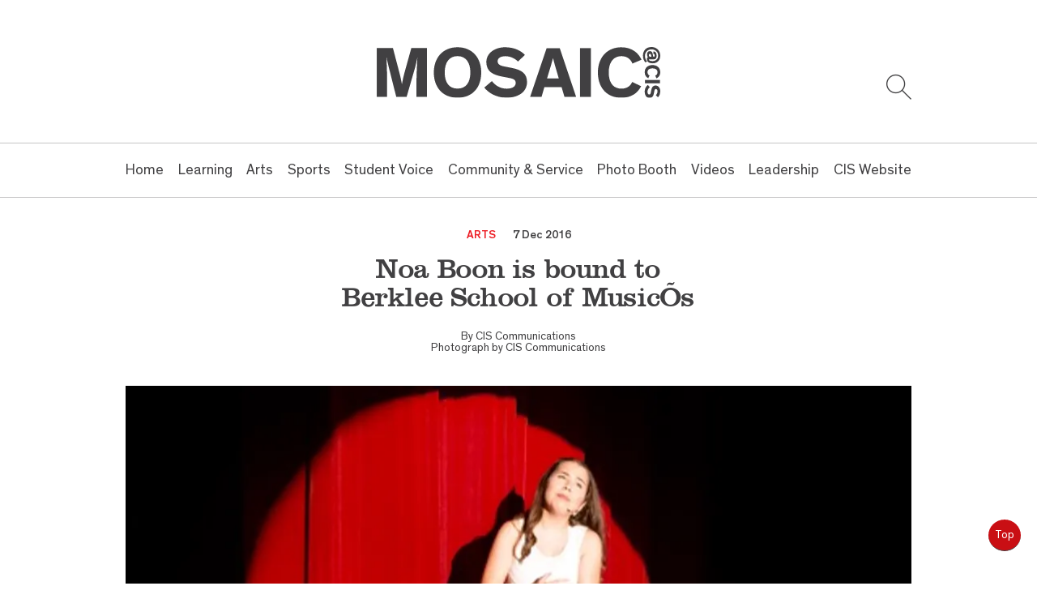

--- FILE ---
content_type: text/html; charset=UTF-8
request_url: https://mosaic.cis.edu.sg/article-post/cis-rising-star-noa-boon-is-berklee-bound
body_size: 6441
content:
<!DOCTYPE html>
<html>
<head>
    <meta charset="utf-8"/>
<meta name="viewport" content="width=device-width, initial-scale=1.0"/>
<meta name="pinterest" content="nopin"/> 	<link rel="stylesheet" href="/app/css/components.css?v=1702879223506">

	
	

	

				
	<title>Noa is Berklee bound | Mosaic</title>
	<meta name="description" content="Such was the case for CIS Grade 12 Music student, Noa Boon, who has been awarded the renowned Berklee School of Music’s highest scholarship given to vocalists." />

	<meta property="fb:app_id" content="">
	<meta property="og:url" content="https://mosaic.cis.edu.sg/article-post/cis-rising-star-noa-boon-is-berklee-bound" />
	<meta property="og:type" content="website" />
	<meta property="og:title" content="Noa is Berklee bound | Mosaic" />
	<meta property="og:image" content="https://resources.cis.edu.sg/[base64]" />
	<meta property="og:image:width" content="1200" />
	<meta property="og:image:height" content="630" />
	<meta property="og:description" content="Such was the case for CIS Grade 12 Music student, Noa Boon, who has been awarded the renowned Berklee School of Music’s highest scholarship given to vocalists." />
	<meta property="og:site_name" content="Mosaic" />
	<meta property="og:locale" content="en_AU" />
	<meta property="og:locale:alternate" content="en_AU" />
	
	<meta name="twitter:card" content="summary_large_image" />
	<meta name="twitter:site" content="CISsingapore" />
	<meta name="twitter:url" content="https://mosaic.cis.edu.sg/article-post/cis-rising-star-noa-boon-is-berklee-bound" />
	<meta name="twitter:title" content="Noa is Berklee bound | Mosaic" />
	<meta name="twitter:description" content="Such was the case for CIS Grade 12 Music student, Noa Boon, who has been awarded the renowned Berklee School of Music’s highest scholarship given to vocalists." />
	<meta name="twitter:image" content="https://resources.cis.edu.sg/[base64]" />

	
	<link rel="home" href="https://mosaic.cis.edu.sg/" />
	<link rel="canonical" href="https://mosaic.cis.edu.sg/article-post/cis-rising-star-noa-boon-is-berklee-bound">



<script
	type="text/javascript"
	src="https://platform-api.sharethis.com/js/sharethis.js#property=5de7576e4f645f0012281c6d&cms=sop"
	async="async"></script>
    <!-- Google Tag Manager -->
<script>(function(w,d,s,l,i){w[l]=w[l]||[];w[l].push({'gtm.start':
new Date().getTime(),event:'gtm.js'});var f=d.getElementsByTagName(s)[0],
j=d.createElement(s),dl=l!='dataLayer'?'&l='+l:'';j.async=true;j.src=
'https://www.googletagmanager.com/gtm.js?id='+i+dl;f.parentNode.insertBefore(j,f);
})(window,document,'script','dataLayer','GTM-P3QQ36');</script>
<!-- End Google Tag Manager -->

<style>
.favourite-button{
display: none !important;
} 
h5{
    font-weight: lighter;
}
</style>

<meta name="google-site-verification" content="4xi0P33n8WNTkdQsjMIy-7nl__Bpye6T-F9hB-yzLgk" /> <!-- Melinda -->
<meta name="google-site-verification" content="ZyIPaYRc1guM8ZGdmVByZ08EBOAP6l_qA-13FV6qf3Y" /> <!-- Travis -->
<meta name="google-site-verification" content="ST80QiIzKgkC14NHodshyG-qTSLcYhpb2NImXDMSxJg" /> <!-- Mark -->
<meta name="facebook-domain-verification" content="fkisdr7k3m1d6cq1iavqf6326w4nby" />


<!-- Start of HubSpot Embed Code -->
<script type="text/javascript" id="hs-script-loader" async defer src="//js.hs-scripts.com/5359375.js"></script>
<!-- End of HubSpot Embed Code -->

<!-- Start of Crazyegg -->
<script type="text/javascript" src="//script.crazyegg.com/pages/scripts/0016/1013.js" async="async" ></script>
<!-- End of Crazyegg -->
<script>console.log('Testing tracking code section - head')</script>
</head>
<body>
    <!-- Google Tag Manager (noscript) -->
<noscript><iframe src="https://www.googletagmanager.com/ns.html?id=GTM-P3QQ36"
height="0" width="0" style="display:none;visibility:hidden"></iframe></noscript>
<!-- End Google Tag Manager (noscript) -->
    <svg style="display:none">
	<defs>

		
		<g id="arrow">
			<circle cx="16" cy="16" r="15"></circle>
			<line x1="10" y1="16" x2="21" y2="16"></line>
			<line x1="17" y1="12" x2="21" y2="16" class="head"></line>
			<line x1="17" y1="20" x2="21" y2="16" class="head"></line>
		</g>

		
		<g id="plus">
			<circle cx="16" cy="16" r="15" ></circle>
			<line x1="11" y1="16" x2="21" y2="16"></line>
			<line x1="16" y1="11" x2="16" y2="21"></line>
		</g>

		
		<g id="just-arrow">
			<line x1="2" y1="8" x2="13" y2="8"></line>
			<line x1="9" y1="4" x2="13" y2="8" class="head"></line>
			<line x1="9" y1="12" x2="13" y2="8" class="head"></line>
		</g>
	</defs>
</svg>    <nav class="navbars">
	<div class="container is-fluid">
		<div class="nav-box">
			<div class="brand">
				<h1>
					<a href="/" class="brand"><img src="/app/images/logo.svg" alt="MOSAIC logo"></a>
				</h1>
			</div>
			<a class="search" id="search-button" href="#" title="Search the website">
				<span class="iconfont icon-search"></span>
			</a>
			<div class="burger" id="burger">
				<span></span>
				<span></span>
				<span></span>
			</div>
		</div>
		<div class="nav-menu">
			<ul>
								                                            <li><a href="/">Home</a></li>
                                                                                <li><a href="https://mosaic.cis.edu.sg/learning-2">Learning</a></li>
                                                                                <li><a href="https://mosaic.cis.edu.sg/arts">Arts</a></li>
                                                                                <li><a href="https://mosaic.cis.edu.sg/sports">Sports</a></li>
                                                                                <li><a href="https://mosaic.cis.edu.sg/student-voice">Student Voice</a></li>
                                                                                <li><a href="https://mosaic.cis.edu.sg/community">Community &amp; Service</a></li>
                                                                                <li><a href="https://mosaic.cis.edu.sg/photo-booth">Photo Booth</a></li>
                                                                                <li><a href="https://mosaic.cis.edu.sg/videos">Videos</a></li>
                                                                                <li><a href="">Leadership</a></li>
                                                                                <li><a href="https://www.cis.edu.sg/">CIS Website</a></li>
                                    			</ul>
		</div>
	</div>
</nav>

    		<article class="article-wapper is-center is-first-letter">
        <div class="container wowo fadeInUp">
            <div class="info">
				                                                        <span class="tag colour-green" style="color:#ed1c24">Arts</span>
                                <span>7 Dec 2016</span>
            </div>
            <h2>Noa Boon is bound to Berklee School of Music’s</h2>
            <div class="from">
                <div>By <span>
            CIS Communications
    </span>
</div>
            	<div>Photograph by
    <span>
                    CIS Communications
            </span>
</div>
            </div>
            <div class="social-content">
                <div class="social colour-red is-center">
					<div class="sharethis-inline-share-buttons"></div>
                </div>
            </div>
            <div class="banner">
				
				
			<div class="images" style="background-image: url('https://resources.cis.edu.sg/[base64]'); background-position: 50% 50%;"></div>

	
	            </div>
            <div class="columns">
                <div class="column social-box">
                    <div class="social-scroll">
                        <div class="social is-vertical colour-red">
							<div class="sharethis-inline-share-buttons"></div>
                        </div>
                    </div>
                </div>
                <div class="column artical-content">
										
	
		<div class="fixed-width">

			
							<p>When talent meets hard work and determination, success becomes inevitable. Such was the case for CIS Grade 12 Music student, Noa Boon, who has been awarded the renowned Berklee School of Music’s highest scholarship given to vocalists.
</p>
<p>How did this happen? Noa went to Berklee with a mission last summer. During the Berklee Summer programme, she took professional music songwriting, performance and studio recording classes and performed in every audition offered, to get a 4-year scholarship to further her undergraduate studies at Berklee. At the Singers’ Songwriting Showcase, she was one of 30 students who were chosen out of 300. Only the top 10 vocalists across 5 consecutive weeks were to perform at the <a href="https://www.youtube.com/watch?v=p89YcrqDxSc">Tower of Power Ensemble</a>, the famous American R&B-based horn section and band, and Noa made it to the top four.
</p>
<p>CIS has provided countless opportunities for Noa to express herself musically, from performing on stage in the David Foster Theatre to outdoor performances during the STEAM Fair and annual carnivals. Noa has been a member of a number of instrumental bands at CIS, and as a DP Music student, she shone in her solo performances.
</p>
<p>Noa has delighted the CIS community with annual appearances at Beatfreaked, the Secondary School’s talent show. Audiences have come to appreciate her versatility as she performed  solos, duets and in a group, with her musical siblings and father Egmond Boon, Head of STEAM and Digital Literacy at CIS. Noa is also a regular performer at Secondary Open Mic events, a lunchtime series where students can showcase their talents for their peers.
</p>
<p>Noa’s appearances this school year have included Beatfreaked 2016, where she performed her original song, <a href="https://www.youtube.com/watch?v=5a3BrqiHNNw">Tough Love</a> and the CIS’ Secondary School musical <em>Grease</em>, in which she had the starring role as Sandy Olsson.
</p>
<p>CIS is incredibly proud to have had the opportunity to nurture Noa’s talent and we wish her the best of luck in her promising musical endeavours!</p>
			
		</div>

	
                </div>

                <aside class="column aside">
                    <div class="title">
                        <h3>Related Stories</h3>
                    </div>
                    <div class="gallery-wrapper is-4-cols is-vertical">
                        <div class="columns">
																														                            <div class="column">
	                                <div class="img-box">
											                                    <a href="https://mosaic.cis.edu.sg/article-post/behind-the-scenes-of-cis-secondary-schools-the-wizard-of-oz" class="images"
	                                        style="background-image: url(https://resources.cis.edu.sg/[base64]);
				                                    background-position: 50% 50%;"></a>
	                                </div>
	                                <div class="text-box">
	                                    <h4><a href="https://mosaic.cis.edu.sg/article-post/behind-the-scenes-of-cis-secondary-schools-the-wizard-of-oz">Behind the Scenes of CIS Secondary School&#039;s The Wizard of Oz</a></h4>
	                                </div>
	                            </div>
								                            <div class="column">
	                                <div class="img-box">
											                                    <a href="https://mosaic.cis.edu.sg/article-post/husky-stories-ciaras-journey-in-music-and-giving-back" class="images"
	                                        style="background-image: url(https://resources.cis.edu.sg/[base64]);
				                                    background-position: 50% 50%;"></a>
	                                </div>
	                                <div class="text-box">
	                                    <h4><a href="https://mosaic.cis.edu.sg/article-post/husky-stories-ciaras-journey-in-music-and-giving-back">Husky Stories: Ciara&#039;s journey in music and giving back</a></h4>
	                                </div>
	                            </div>
								                            <div class="column">
	                                <div class="img-box">
											                                    <a href="https://mosaic.cis.edu.sg/article-post/a-look-inside-this-years-student-council-vision" class="images"
	                                        style="background-image: url(https://resources.cis.edu.sg/[base64]);
				                                    background-position: 50% 50%;"></a>
	                                </div>
	                                <div class="text-box">
	                                    <h4><a href="https://mosaic.cis.edu.sg/article-post/a-look-inside-this-years-student-council-vision">A Look Inside This Year’s  Student Council Vision</a></h4>
	                                </div>
	                            </div>
								                            <div class="column">
	                                <div class="img-box">
											                                    <a href="https://mosaic.cis.edu.sg/article-post/cis-students-shine-at-amis-honour-jazz-festival-in-hong-kong" class="images"
	                                        style="background-image: url(https://resources.cis.edu.sg/[base64]);
				                                    background-position: 50% 50%;"></a>
	                                </div>
	                                <div class="text-box">
	                                    <h4><a href="https://mosaic.cis.edu.sg/article-post/cis-students-shine-at-amis-honour-jazz-festival-in-hong-kong">CIS Students Shine at AMIS Honour Jazz Festival in Hong Kong</a></h4>
	                                </div>
	                            </div>
							                        </div>
                    </div>
                </aside>
            </div>
        </div>
    </article>



    <footer class="footer">
	<div class="container">
		<div class="foot-box">
			<div class="foot-menu">
				<h4>USEFUL LINKS</h4>
				<ul>
											<li><a href="https://mosaic.cis.edu.sg/learning-2">Learning</a></li>
											<li><a href="https://mosaic.cis.edu.sg/photo-booth">Photo Booth</a></li>
											<li><a href="https://mosaic.cis.edu.sg/arts">Arts</a></li>
											<li><a href="https://mosaic.cis.edu.sg/videos">Videos</a></li>
											<li><a href="https://mosaic.cis.edu.sg/sports">Sports</a></li>
											<li><a href="https://www.cis.edu.sg/">CIS Website</a></li>
											<li><a href="https://mosaic.cis.edu.sg/student-voice">Student Voice</a></li>
											<li><a href="https://mosaic.cis.edu.sg/community">Community &amp; Service</a></li>
					
				</ul>
			</div>
			<div class="foot-contact">
				<h4>FOLLOW US</h4>
				<div class="social ">
					<ul>
													<li><a href="https://www.facebook.com/CIS.edu.sg/" target="_blank">
								<!-- Generated by IcoMoon.io -->
<svg version="1.1" xmlns="http://www.w3.org/2000/svg" width="32" height="32" viewBox="0 0 32 32">
<title>facebook</title>
<path d="M23.016 3.376v4.143h-2.464q-1.35 0-1.821 0.565t-0.471 1.695v2.966h4.599l-0.612 4.646h-3.986v11.912h-4.803v-11.912h-4.002v-4.646h4.002v-3.421q0-2.919 1.632-4.528t4.347-1.609q2.307 0 3.578 0.188z"></path>
</svg>

							</a></li>
													<li><a href="https://twitter.com/cissingapore" target="_blank">
								<!-- Generated by IcoMoon.io -->
<svg version="1.1" xmlns="http://www.w3.org/2000/svg" width="32" height="32" viewBox="0 0 32 32">
<title>twitter</title>
<path d="M25.844 10.845c0 6.702-5.101 14.43-14.43 14.43-0.004 0-0.009 0-0.014 0-2.883 0-5.567-0.85-7.816-2.313l0.056 0.034c0.367 0.047 0.791 0.074 1.221 0.074 2.383 0 4.574-0.819 6.308-2.191l-0.021 0.016c-2.209-0.043-4.069-1.49-4.727-3.484l-0.010-0.036c0.288 0.058 0.619 0.091 0.958 0.091 0.474 0 0.932-0.065 1.367-0.186l-0.036 0.009c-2.337-0.485-4.068-2.527-4.068-4.973 0-0.001 0-0.001 0-0.002v0-0.062c0.662 0.375 1.45 0.607 2.29 0.633l0.008 0c-1.368-0.922-2.256-2.465-2.256-4.216 0-0.002 0-0.005 0-0.007v0c0-0.929 0.25-1.8 0.686-2.549 2.512 3.073 6.228 5.081 10.418 5.298l0.035 0.001c-0.087-0.351-0.136-0.753-0.136-1.167 0-2.8 2.27-5.071 5.071-5.071 1.462 0 2.78 0.619 3.705 1.609l0.003 0.003c1.214-0.244 2.293-0.671 3.266-1.255l-0.046 0.026c-0.393 1.195-1.181 2.169-2.207 2.791l-0.023 0.013c1.081-0.131 2.064-0.412 2.976-0.823l-0.064 0.026c-0.694 1.029-1.534 1.899-2.501 2.604l-0.029 0.020c0.011 0.216 0.015 0.436 0.015 0.655z"></path>
</svg>

							</a></li>
													<li><a href="http://instagram.com/cissingapore" target="_blank">
								<!-- Generated by IcoMoon.io -->
<svg version="1.1" xmlns="http://www.w3.org/2000/svg" width="32" height="32" viewBox="0 0 32 32">
<title>instagram</title>
<path d="M16 9.964c-3.34 0-6.036 2.696-6.036 6.036s2.696 6.036 6.036 6.036 6.036-2.696 6.036-6.036-2.696-6.036-6.036-6.036zM16 19.923c-2.16 0-3.923-1.763-3.923-3.923s1.763-3.923 3.923-3.923 3.923 1.763 3.923 3.923-1.763 3.923-3.923 3.923zM22.283 8.311c-0.78 0-1.41 0.63-1.41 1.41s0.63 1.41 1.41 1.41 1.41-0.627 1.41-1.41c0-0.001 0-0.001 0-0.002 0-0.778-0.63-1.408-1.408-1.408-0.001 0-0.001 0-0.002 0h0zM27.765 16c0-1.624 0.015-3.234-0.076-4.856-0.091-1.883-0.521-3.555-1.898-4.932-1.38-1.38-3.049-1.807-4.932-1.898-1.624-0.091-3.234-0.077-4.856-0.077-1.624 0-3.234-0.015-4.856 0.077-1.883 0.091-3.555 0.521-4.932 1.898-1.38 1.38-1.807 3.049-1.898 4.932-0.091 1.624-0.077 3.234-0.077 4.856s-0.015 3.234 0.077 4.856c0.091 1.883 0.521 3.555 1.898 4.932 1.38 1.38 3.049 1.807 4.932 1.898 1.624 0.091 3.234 0.076 4.856 0.076 1.624 0 3.234 0.015 4.856-0.076 1.883-0.091 3.555-0.521 4.932-1.898 1.38-1.38 1.807-3.049 1.898-4.932 0.094-1.621 0.076-3.231 0.076-4.856zM25.176 22.939c-0.215 0.536-0.474 0.936-0.889 1.348-0.415 0.415-0.812 0.674-1.348 0.889-1.548 0.615-5.223 0.477-6.939 0.477s-5.394 0.138-6.942-0.474c-0.536-0.215-0.936-0.474-1.348-0.889-0.415-0.415-0.674-0.812-0.889-1.348-0.612-1.551-0.474-5.226-0.474-6.942s-0.138-5.394 0.474-6.942c0.215-0.536 0.474-0.936 0.889-1.348s0.812-0.674 1.348-0.889c1.548-0.612 5.226-0.474 6.942-0.474s5.394-0.138 6.942 0.474c0.536 0.215 0.936 0.474 1.348 0.889 0.415 0.415 0.674 0.812 0.889 1.348 0.612 1.548 0.474 5.226 0.474 6.942s0.138 5.391-0.477 6.939z"></path>
</svg>

							</a></li>
													<li><a href="https://vimeo.com/cissingapore" target="_blank">
								<!-- Generated by IcoMoon.io -->
<svg version="1.1" xmlns="http://www.w3.org/2000/svg" width="32" height="32" viewBox="0 0 32 32">
<title>vimeo</title>
<path d="M30.518 9.25c-0.125 2.822-2.107 6.696-5.928 11.625-3.965 5.125-7.286 7.696-10.035 7.696-1.696 0-3.125-1.571-4.286-4.696-0.786-2.857-1.571-5.733-2.358-8.607-0.857-3.125-1.803-4.679-2.803-4.679-0.214 0-0.965 0.447-2.267 1.358l-1.375-1.75c1.429-1.267 2.839-2.553 4.25-3.786 1.893-1.679 3.339-2.518 4.304-2.607 2.267-0.214 3.642 1.321 4.178 4.625 0.553 3.571 0.965 5.803 1.178 6.661 0.661 2.965 1.358 4.447 2.143 4.447 0.607 0 1.518-0.946 2.75-2.875 1.214-1.928 1.857-3.393 1.946-4.393 0.161-1.661-0.482-2.482-1.946-2.482-0.696 0-1.41 0.161-2.161 0.464 1.429-4.679 4.161-6.946 8.197-6.822 2.982 0.089 4.393 2.035 4.214 5.822z"></path>
</svg>

							</a></li>
											</ul>
				</div>
				<h4>CONTACT US</h4>
				<ul class="contact">
					<li><a href="mailto:communications@cis.edu.sg">communications@cis.edu.sg</a></li>
					<li><a href="tel:+65 6467 1732">+65 6467 1732</a></li>
				</ul>
			</div>
			<div class="foot-logo">
				<a href="/">
					<img src="/app/images/foot-logo.svg" alt="CIS Canadian International School">
				</a>
			</div>
		</div>
	</div>
</footer>
<a href="javascript:" id="return-to-top">Top</a>
<div class="search-inner" id="search-box">
	<a href="#" class="iconfont icon-close" id="search-close"></a>
	<div class="search-box-inner">
		<form action="https://mosaic.cis.edu.sg/search">
			<input type="text" class="input" name="q" value="" placeholder="Search the website">
		</form>
		<p>Type on the line above then press the Enter/Return key to submit a new search query</p>
	</div>
</div>

<script src="https://www.youtube.com/iframe_api"></script>
<script src="/app/js/components.min.js?v=1702879223506"></script>

	
	
	
</body>
</html>


--- FILE ---
content_type: text/css
request_url: https://mosaic.cis.edu.sg/app/css/components.css?v=1702879223506
body_size: 36860
content:
@charset "UTF-8";/*! bulma.io v0.7.0 | MIT License | github.com/jgthms/bulma */@keyframes spinAround{from{transform:rotate(0)}to{transform:rotate(359deg)}}.breadcrumb,.button,.delete,.file,.is-unselectable,.modal-close,.pagination-ellipsis,.pagination-link,.pagination-next,.pagination-previous,.tabs{-webkit-touch-callout:none;-webkit-user-select:none;user-select:none}.navbar-link::after,.select:not(.is-multiple):not(.is-loading)::after{border:3px solid transparent;border-radius:2px;border-right:0;border-top:0;content:" ";display:block;height:.625em;margin-top:-.4375em;pointer-events:none;position:absolute;top:50%;transform:rotate(-45deg);transform-origin:center;width:.625em}.block:not(:last-child),.box:not(:last-child),.breadcrumb:not(:last-child),.content:not(:last-child),.highlight:not(:last-child),.level:not(:last-child),.message:not(:last-child),.notification:not(:last-child),.progress:not(:last-child),.subtitle:not(:last-child),.table-container:not(:last-child),.table:not(:last-child),.tabs:not(:last-child),.title:not(:last-child){margin-bottom:1.5rem}.delete,.modal-close{-moz-appearance:none;-webkit-appearance:none;background-color:rgba(0,0,0,.2);border:none;border-radius:290486px;cursor:pointer;display:inline-block;flex-grow:0;flex-shrink:0;font-size:0;height:20px;max-height:20px;max-width:20px;min-height:20px;min-width:20px;outline:0;position:relative;vertical-align:top;width:20px}.delete::after,.delete::before,.modal-close::after,.modal-close::before{background-color:#fff;content:"";display:block;left:50%;position:absolute;top:50%;transform:translateX(-50%) translateY(-50%) rotate(45deg);transform-origin:center center}.delete::before,.modal-close::before{height:2px;width:50%}.delete::after,.modal-close::after{height:50%;width:2px}.delete:focus,.delete:hover,.modal-close:focus,.modal-close:hover{background-color:rgba(0,0,0,.3)}.delete:active,.modal-close:active{background-color:rgba(0,0,0,.4)}.is-small.delete,.is-small.modal-close{height:16px;max-height:16px;max-width:16px;min-height:16px;min-width:16px;width:16px}.is-medium.delete,.is-medium.modal-close{height:24px;max-height:24px;max-width:24px;min-height:24px;min-width:24px;width:24px}.is-large.delete,.is-large.modal-close{height:32px;max-height:32px;max-width:32px;min-height:32px;min-width:32px;width:32px}.button.is-loading::after,.control.is-loading::after,.loader,.select.is-loading::after{animation:spinAround .5s infinite linear;border:2px solid hsl(0deg,0%,86%);border-radius:290486px;border-right-color:transparent;border-top-color:transparent;content:"";display:block;height:1em;position:relative;width:1em}.hero-video,.image.is-16by9 img,.image.is-1by1 img,.image.is-1by2 img,.image.is-1by3 img,.image.is-2by1 img,.image.is-2by3 img,.image.is-3by1 img,.image.is-3by2 img,.image.is-3by4 img,.image.is-3by5 img,.image.is-4by3 img,.image.is-4by5 img,.image.is-5by3 img,.image.is-5by4 img,.image.is-9by16 img,.image.is-square img,.is-overlay,.modal,.modal-background{bottom:0;left:0;position:absolute;right:0;top:0}.button,.file-cta,.file-name,.input,.pagination-ellipsis,.pagination-link,.pagination-next,.pagination-previous,.select select,.textarea{-moz-appearance:none;-webkit-appearance:none;align-items:center;border:1px solid transparent;border-radius:4px;box-shadow:none;display:inline-flex;font-size:1rem;height:2.25em;justify-content:flex-start;line-height:1.5;padding-bottom:calc(.375em - 1px);padding-left:calc(.625em - 1px);padding-right:calc(.625em - 1px);padding-top:calc(.375em - 1px);position:relative;vertical-align:top}.button:active,.button:focus,.file-cta:active,.file-cta:focus,.file-name:active,.file-name:focus,.input:active,.input:focus,.is-active.button,.is-active.file-cta,.is-active.file-name,.is-active.input,.is-active.pagination-ellipsis,.is-active.pagination-link,.is-active.pagination-next,.is-active.pagination-previous,.is-active.textarea,.is-focused.button,.is-focused.file-cta,.is-focused.file-name,.is-focused.input,.is-focused.pagination-ellipsis,.is-focused.pagination-link,.is-focused.pagination-next,.is-focused.pagination-previous,.is-focused.textarea,.pagination-ellipsis:active,.pagination-ellipsis:focus,.pagination-link:active,.pagination-link:focus,.pagination-next:active,.pagination-next:focus,.pagination-previous:active,.pagination-previous:focus,.select select.is-active,.select select.is-focused,.select select:active,.select select:focus,.textarea:active,.textarea:focus{outline:0}.select select[disabled],[disabled].button,[disabled].file-cta,[disabled].file-name,[disabled].input,[disabled].pagination-ellipsis,[disabled].pagination-link,[disabled].pagination-next,[disabled].pagination-previous,[disabled].textarea{cursor:not-allowed}/*! minireset.css v0.0.3 | MIT License | github.com/jgthms/minireset.css */blockquote,body,dd,dl,dt,fieldset,figure,h1,h2,h3,h4,h5,h6,hr,html,iframe,legend,li,ol,p,pre,textarea,ul{margin:0;padding:0}h1,h2,h3,h4,h5,h6{font-size:100%;font-weight:400}ul{list-style:none}button,input,select,textarea{margin:0}html{box-sizing:border-box}*,::after,::before{box-sizing:inherit}audio,img,video{height:auto;max-width:100%}iframe{border:0}table{border-collapse:collapse;border-spacing:0}td,th{padding:0;text-align:left}html{background-color:#fff;font-size:16px;font-size:1rem;-moz-osx-font-smoothing:grayscale;-webkit-font-smoothing:antialiased;min-width:300px;overflow-x:hidden;overflow-y:scroll;text-rendering:optimizeLegibility;-webkit-text-size-adjust:100%;text-size-adjust:100%}article,aside,figure,footer,header,hgroup,section{display:block}body,button,input,select,textarea{font-family:BlinkMacSystemFont,-apple-system,"Segoe UI",Roboto,Oxygen,Ubuntu,Cantarell,"Fira Sans","Droid Sans","Helvetica Neue",Helvetica,Arial,sans-serif}code,pre{-moz-osx-font-smoothing:auto;-webkit-font-smoothing:auto;font-family:monospace}body{color:#414042;font-size:1rem;font-weight:400;line-height:1.5}a{color:#009bdb;cursor:pointer;text-decoration:none}a strong{color:currentColor}a:hover{color:hsl(0deg,0%,21%)}code{background-color:hsl(0deg,0%,96%);color:#ed1c24;font-size:.875em;font-weight:400;padding:.25em .5em .25em}hr{background-color:hsl(0deg,0%,96%);border:none;display:block;height:2px;margin:1.5rem 0}img{height:auto;max-width:100%}input[type=checkbox],input[type=radio]{vertical-align:baseline}small{font-size:.875em}span{font-style:inherit;font-weight:inherit}strong{color:hsl(0deg,0%,21%);font-weight:700}pre{-webkit-overflow-scrolling:touch;background-color:hsl(0deg,0%,96%);color:#414042;font-size:.875em;overflow-x:auto;padding:1.25rem 1.5rem;white-space:pre;word-wrap:normal}pre code{background-color:transparent;color:currentColor;font-size:1em;padding:0}table td,table th{text-align:left;vertical-align:top}table th{color:hsl(0deg,0%,21%)}.is-clearfix::after{clear:both;content:" ";display:table}.is-pulled-left{float:left!important}.is-pulled-right{float:right!important}.is-clipped{overflow:hidden!important}.is-size-1{font-size:3rem!important}.is-size-2{font-size:2.5rem!important}.is-size-3{font-size:2rem!important}.is-size-4{font-size:1.5rem!important}.is-size-5{font-size:1.25rem!important}.is-size-6{font-size:1rem!important}.is-size-7{font-size:.75rem!important}@media screen and (max-width:768px){.is-size-1-mobile{font-size:3rem!important}.is-size-2-mobile{font-size:2.5rem!important}.is-size-3-mobile{font-size:2rem!important}.is-size-4-mobile{font-size:1.5rem!important}.is-size-5-mobile{font-size:1.25rem!important}.is-size-6-mobile{font-size:1rem!important}.is-size-7-mobile{font-size:.75rem!important}}@media screen and (min-width:769px),print{.is-size-1-tablet{font-size:3rem!important}.is-size-2-tablet{font-size:2.5rem!important}.is-size-3-tablet{font-size:2rem!important}.is-size-4-tablet{font-size:1.5rem!important}.is-size-5-tablet{font-size:1.25rem!important}.is-size-6-tablet{font-size:1rem!important}.is-size-7-tablet{font-size:.75rem!important}}@media screen and (max-width:1077px){.is-size-1-touch{font-size:3rem!important}.is-size-2-touch{font-size:2.5rem!important}.is-size-3-touch{font-size:2rem!important}.is-size-4-touch{font-size:1.5rem!important}.is-size-5-touch{font-size:1.25rem!important}.is-size-6-touch{font-size:1rem!important}.is-size-7-touch{font-size:.75rem!important}}@media screen and (min-width:1078px){.is-size-1-desktop{font-size:3rem!important}.is-size-2-desktop{font-size:2.5rem!important}.is-size-3-desktop{font-size:2rem!important}.is-size-4-desktop{font-size:1.5rem!important}.is-size-5-desktop{font-size:1.25rem!important}.is-size-6-desktop{font-size:1rem!important}.is-size-7-desktop{font-size:.75rem!important}}.has-text-centered{text-align:center!important}.has-text-justified{text-align:justify!important}.has-text-left{text-align:left!important}.has-text-right{text-align:right!important}@media screen and (max-width:768px){.has-text-centered-mobile{text-align:center!important}}@media screen and (min-width:769px),print{.has-text-centered-tablet{text-align:center!important}}@media screen and (min-width:769px) and (max-width:1077px){.has-text-centered-tablet-only{text-align:center!important}}@media screen and (max-width:1077px){.has-text-centered-touch{text-align:center!important}}@media screen and (min-width:1078px){.has-text-centered-desktop{text-align:center!important}}@media screen and (max-width:768px){.has-text-justified-mobile{text-align:justify!important}}@media screen and (min-width:769px),print{.has-text-justified-tablet{text-align:justify!important}}@media screen and (min-width:769px) and (max-width:1077px){.has-text-justified-tablet-only{text-align:justify!important}}@media screen and (max-width:1077px){.has-text-justified-touch{text-align:justify!important}}@media screen and (min-width:1078px){.has-text-justified-desktop{text-align:justify!important}}@media screen and (max-width:768px){.has-text-left-mobile{text-align:left!important}}@media screen and (min-width:769px),print{.has-text-left-tablet{text-align:left!important}}@media screen and (min-width:769px) and (max-width:1077px){.has-text-left-tablet-only{text-align:left!important}}@media screen and (max-width:1077px){.has-text-left-touch{text-align:left!important}}@media screen and (min-width:1078px){.has-text-left-desktop{text-align:left!important}}@media screen and (max-width:768px){.has-text-right-mobile{text-align:right!important}}@media screen and (min-width:769px),print{.has-text-right-tablet{text-align:right!important}}@media screen and (min-width:769px) and (max-width:1077px){.has-text-right-tablet-only{text-align:right!important}}@media screen and (max-width:1077px){.has-text-right-touch{text-align:right!important}}@media screen and (min-width:1078px){.has-text-right-desktop{text-align:right!important}}.is-capitalized{text-transform:capitalize!important}.is-lowercase{text-transform:lowercase!important}.is-uppercase{text-transform:uppercase!important}.is-italic{font-style:italic!important}.has-text-white{color:#fff!important}a.has-text-white:focus,a.has-text-white:hover{color:#e6e6e6!important}.has-background-white{background-color:#fff!important}.has-text-black{color:#000!important}a.has-text-black:focus,a.has-text-black:hover{color:#000!important}.has-background-black{background-color:#000!important}.has-text-light{color:hsl(0deg,0%,96%)!important}a.has-text-light:focus,a.has-text-light:hover{color:#dbdbdb!important}.has-background-light{background-color:hsl(0deg,0%,96%)!important}.has-text-dark{color:hsl(0deg,0%,21%)!important}a.has-text-dark:focus,a.has-text-dark:hover{color:#1c1c1c!important}.has-background-dark{background-color:hsl(0deg,0%,21%)!important}.has-text-primary{color:hsl(171deg,100%,41%)!important}a.has-text-primary:focus,a.has-text-primary:hover{color:#009e86!important}.has-background-primary{background-color:hsl(171deg,100%,41%)!important}.has-text-link{color:#009bdb!important}a.has-text-link:focus,a.has-text-link:hover{color:#0077a8!important}.has-background-link{background-color:#009bdb!important}.has-text-info{color:hsl(204deg,86%,53%)!important}a.has-text-info:focus,a.has-text-info:hover{color:#0f81cc!important}.has-background-info{background-color:hsl(204deg,86%,53%)!important}.has-text-success{color:#96ca4f!important}a.has-text-success:focus,a.has-text-success:hover{color:#7db135!important}.has-background-success{background-color:#96ca4f!important}.has-text-warning{color:hsl(48deg,100%,67%)!important}a.has-text-warning:focus,a.has-text-warning:hover{color:#ffd324!important}.has-background-warning{background-color:hsl(48deg,100%,67%)!important}.has-text-danger{color:#ed1c24!important}a.has-text-danger:focus,a.has-text-danger:hover{color:#c61017!important}.has-background-danger{background-color:#ed1c24!important}.has-text-black-bis{color:hsl(0deg,0%,7%)!important}.has-text-black-ter{color:hsl(0deg,0%,14%)!important}.has-text-grey-darker{color:hsl(0deg,0%,21%)!important}.has-text-grey-dark{color:hsl(0deg,0%,29%)!important}.has-text-grey{color:hsl(0deg,0%,48%)!important}.has-text-grey-light{color:hsl(0deg,0%,71%)!important}.has-text-grey-lighter{color:hsl(0deg,0%,86%)!important}.has-text-white-ter{color:hsl(0deg,0%,96%)!important}.has-text-white-bis{color:hsl(0deg,0%,98%)!important}.has-text-weight-light{font-weight:300!important}.has-text-weight-normal{font-weight:400!important}.has-text-weight-semibold{font-weight:600!important}.has-text-weight-bold{font-weight:700!important}.is-block{display:block!important}@media screen and (max-width:768px){.is-block-mobile{display:block!important}}@media screen and (min-width:769px),print{.is-block-tablet{display:block!important}}@media screen and (min-width:769px) and (max-width:1077px){.is-block-tablet-only{display:block!important}}@media screen and (max-width:1077px){.is-block-touch{display:block!important}}@media screen and (min-width:1078px){.is-block-desktop{display:block!important}}.is-flex{display:flex!important}@media screen and (max-width:768px){.is-flex-mobile{display:flex!important}}@media screen and (min-width:769px),print{.is-flex-tablet{display:flex!important}}@media screen and (min-width:769px) and (max-width:1077px){.is-flex-tablet-only{display:flex!important}}@media screen and (max-width:1077px){.is-flex-touch{display:flex!important}}@media screen and (min-width:1078px){.is-flex-desktop{display:flex!important}}.is-inline{display:inline!important}@media screen and (max-width:768px){.is-inline-mobile{display:inline!important}}@media screen and (min-width:769px),print{.is-inline-tablet{display:inline!important}}@media screen and (min-width:769px) and (max-width:1077px){.is-inline-tablet-only{display:inline!important}}@media screen and (max-width:1077px){.is-inline-touch{display:inline!important}}@media screen and (min-width:1078px){.is-inline-desktop{display:inline!important}}.is-inline-block{display:inline-block!important}@media screen and (max-width:768px){.is-inline-block-mobile{display:inline-block!important}}@media screen and (min-width:769px),print{.is-inline-block-tablet{display:inline-block!important}}@media screen and (min-width:769px) and (max-width:1077px){.is-inline-block-tablet-only{display:inline-block!important}}@media screen and (max-width:1077px){.is-inline-block-touch{display:inline-block!important}}@media screen and (min-width:1078px){.is-inline-block-desktop{display:inline-block!important}}.is-inline-flex{display:inline-flex!important}@media screen and (max-width:768px){.is-inline-flex-mobile{display:inline-flex!important}}@media screen and (min-width:769px),print{.is-inline-flex-tablet{display:inline-flex!important}}@media screen and (min-width:769px) and (max-width:1077px){.is-inline-flex-tablet-only{display:inline-flex!important}}@media screen and (max-width:1077px){.is-inline-flex-touch{display:inline-flex!important}}@media screen and (min-width:1078px){.is-inline-flex-desktop{display:inline-flex!important}}.is-hidden{display:none!important}@media screen and (max-width:768px){.is-hidden-mobile{display:none!important}}@media screen and (min-width:769px),print{.is-hidden-tablet{display:none!important}}@media screen and (min-width:769px) and (max-width:1077px){.is-hidden-tablet-only{display:none!important}}@media screen and (max-width:1077px){.is-hidden-touch{display:none!important}}@media screen and (min-width:1078px){.is-hidden-desktop{display:none!important}}.is-invisible{visibility:hidden!important}@media screen and (max-width:768px){.is-invisible-mobile{visibility:hidden!important}}@media screen and (min-width:769px),print{.is-invisible-tablet{visibility:hidden!important}}@media screen and (min-width:769px) and (max-width:1077px){.is-invisible-tablet-only{visibility:hidden!important}}@media screen and (max-width:1077px){.is-invisible-touch{visibility:hidden!important}}@media screen and (min-width:1078px){.is-invisible-desktop{visibility:hidden!important}}.is-marginless{margin:0!important}.is-paddingless{padding:0!important}.is-radiusless{border-radius:0!important}.is-shadowless{box-shadow:none!important}.box{background-color:#fff;border-radius:6px;box-shadow:0 2px 3px rgba(0,0,0,.1),0 0 0 1px rgba(0,0,0,.1);color:#414042;display:block;padding:1.25rem}a.box:focus,a.box:hover{box-shadow:0 2px 3px rgba(0,0,0,.1),0 0 0 1px #009bdb}a.box:active{box-shadow:inset 0 1px 2px rgba(0,0,0,.2),0 0 0 1px #009bdb}.button{background-color:#fff;border-color:hsl(0deg,0%,86%);border-width:1px;color:hsl(0deg,0%,21%);cursor:pointer;justify-content:center;padding-bottom:calc(.375em - 1px);padding-left:.75em;padding-right:.75em;padding-top:calc(.375em - 1px);text-align:center;white-space:nowrap}.button strong{color:inherit}.button .icon,.button .icon.is-large,.button .icon.is-medium,.button .icon.is-small{height:1.5em;width:1.5em}.button .icon:first-child:not(:last-child){margin-left:calc(-.375em - 1px);margin-right:.1875em}.button .icon:last-child:not(:first-child){margin-left:.1875em;margin-right:calc(-.375em - 1px)}.button .icon:first-child:last-child{margin-left:calc(-.375em - 1px);margin-right:calc(-.375em - 1px)}.button.is-hovered,.button:hover{border-color:hsl(0deg,0%,71%);color:hsl(0deg,0%,21%)}.button.is-focused,.button:focus{border-color:#009bdb;color:hsl(0deg,0%,21%)}.button.is-focused:not(:active),.button:focus:not(:active){box-shadow:0 0 0 .125em rgba(0,155,219,.25)}.button.is-active,.button:active{border-color:hsl(0deg,0%,29%);color:hsl(0deg,0%,21%)}.button.is-text{background-color:transparent;border-color:transparent;color:#414042;text-decoration:underline}.button.is-text.is-focused,.button.is-text.is-hovered,.button.is-text:focus,.button.is-text:hover{background-color:hsl(0deg,0%,96%);color:hsl(0deg,0%,21%)}.button.is-text.is-active,.button.is-text:active{background-color:#e8e8e8;color:hsl(0deg,0%,21%)}.button.is-text[disabled]{background-color:transparent;border-color:transparent;box-shadow:none}.button.is-white{background-color:#fff;border-color:transparent;color:#000}.button.is-white.is-hovered,.button.is-white:hover{background-color:#f9f9f9;border-color:transparent;color:#000}.button.is-white.is-focused,.button.is-white:focus{border-color:transparent;color:#000}.button.is-white.is-focused:not(:active),.button.is-white:focus:not(:active){box-shadow:0 0 0 .125em rgba(255,255,255,.25)}.button.is-white.is-active,.button.is-white:active{background-color:#f2f2f2;border-color:transparent;color:#000}.button.is-white[disabled]{background-color:#fff;border-color:transparent;box-shadow:none}.button.is-white.is-inverted{background-color:#000;color:#fff}.button.is-white.is-inverted:hover{background-color:#000}.button.is-white.is-inverted[disabled]{background-color:#000;border-color:transparent;box-shadow:none;color:#fff}.button.is-white.is-loading::after{border-color:transparent transparent #000 #000!important}.button.is-white.is-outlined{background-color:transparent;border-color:#fff;color:#fff}.button.is-white.is-outlined:focus,.button.is-white.is-outlined:hover{background-color:#fff;border-color:#fff;color:#000}.button.is-white.is-outlined.is-loading::after{border-color:transparent transparent #fff #fff!important}.button.is-white.is-outlined[disabled]{background-color:transparent;border-color:#fff;box-shadow:none;color:#fff}.button.is-white.is-inverted.is-outlined{background-color:transparent;border-color:#000;color:#000}.button.is-white.is-inverted.is-outlined:focus,.button.is-white.is-inverted.is-outlined:hover{background-color:#000;color:#fff}.button.is-white.is-inverted.is-outlined[disabled]{background-color:transparent;border-color:#000;box-shadow:none;color:#000}.button.is-black{background-color:#000;border-color:transparent;color:#fff}.button.is-black.is-hovered,.button.is-black:hover{background-color:#000;border-color:transparent;color:#fff}.button.is-black.is-focused,.button.is-black:focus{border-color:transparent;color:#fff}.button.is-black.is-focused:not(:active),.button.is-black:focus:not(:active){box-shadow:0 0 0 .125em rgba(0,0,0,.25)}.button.is-black.is-active,.button.is-black:active{background-color:#000;border-color:transparent;color:#fff}.button.is-black[disabled]{background-color:#000;border-color:transparent;box-shadow:none}.button.is-black.is-inverted{background-color:#fff;color:#000}.button.is-black.is-inverted:hover{background-color:#f2f2f2}.button.is-black.is-inverted[disabled]{background-color:#fff;border-color:transparent;box-shadow:none;color:#000}.button.is-black.is-loading::after{border-color:transparent transparent #fff #fff!important}.button.is-black.is-outlined{background-color:transparent;border-color:#000;color:#000}.button.is-black.is-outlined:focus,.button.is-black.is-outlined:hover{background-color:#000;border-color:#000;color:#fff}.button.is-black.is-outlined.is-loading::after{border-color:transparent transparent #000 #000!important}.button.is-black.is-outlined[disabled]{background-color:transparent;border-color:#000;box-shadow:none;color:#000}.button.is-black.is-inverted.is-outlined{background-color:transparent;border-color:#fff;color:#fff}.button.is-black.is-inverted.is-outlined:focus,.button.is-black.is-inverted.is-outlined:hover{background-color:#fff;color:#000}.button.is-black.is-inverted.is-outlined[disabled]{background-color:transparent;border-color:#fff;box-shadow:none;color:#fff}.button.is-light{background-color:hsl(0deg,0%,96%);border-color:transparent;color:hsl(0deg,0%,21%)}.button.is-light.is-hovered,.button.is-light:hover{background-color:#eee;border-color:transparent;color:hsl(0deg,0%,21%)}.button.is-light.is-focused,.button.is-light:focus{border-color:transparent;color:hsl(0deg,0%,21%)}.button.is-light.is-focused:not(:active),.button.is-light:focus:not(:active){box-shadow:0 0 0 .125em rgba(245,245,245,.25)}.button.is-light.is-active,.button.is-light:active{background-color:#e8e8e8;border-color:transparent;color:hsl(0deg,0%,21%)}.button.is-light[disabled]{background-color:hsl(0deg,0%,96%);border-color:transparent;box-shadow:none}.button.is-light.is-inverted{background-color:hsl(0deg,0%,21%);color:hsl(0deg,0%,96%)}.button.is-light.is-inverted:hover{background-color:#292929}.button.is-light.is-inverted[disabled]{background-color:hsl(0deg,0%,21%);border-color:transparent;box-shadow:none;color:hsl(0deg,0%,96%)}.button.is-light.is-loading::after{border-color:transparent transparent hsl(0deg,0%,21%) hsl(0deg,0%,21%)!important}.button.is-light.is-outlined{background-color:transparent;border-color:hsl(0deg,0%,96%);color:hsl(0deg,0%,96%)}.button.is-light.is-outlined:focus,.button.is-light.is-outlined:hover{background-color:hsl(0deg,0%,96%);border-color:hsl(0deg,0%,96%);color:hsl(0deg,0%,21%)}.button.is-light.is-outlined.is-loading::after{border-color:transparent transparent hsl(0deg,0%,96%) hsl(0deg,0%,96%)!important}.button.is-light.is-outlined[disabled]{background-color:transparent;border-color:hsl(0deg,0%,96%);box-shadow:none;color:hsl(0deg,0%,96%)}.button.is-light.is-inverted.is-outlined{background-color:transparent;border-color:hsl(0deg,0%,21%);color:hsl(0deg,0%,21%)}.button.is-light.is-inverted.is-outlined:focus,.button.is-light.is-inverted.is-outlined:hover{background-color:hsl(0deg,0%,21%);color:hsl(0deg,0%,96%)}.button.is-light.is-inverted.is-outlined[disabled]{background-color:transparent;border-color:hsl(0deg,0%,21%);box-shadow:none;color:hsl(0deg,0%,21%)}.button.is-dark{background-color:hsl(0deg,0%,21%);border-color:transparent;color:hsl(0deg,0%,96%)}.button.is-dark.is-hovered,.button.is-dark:hover{background-color:#2f2f2f;border-color:transparent;color:hsl(0deg,0%,96%)}.button.is-dark.is-focused,.button.is-dark:focus{border-color:transparent;color:hsl(0deg,0%,96%)}.button.is-dark.is-focused:not(:active),.button.is-dark:focus:not(:active){box-shadow:0 0 0 .125em rgba(54,54,54,.25)}.button.is-dark.is-active,.button.is-dark:active{background-color:#292929;border-color:transparent;color:hsl(0deg,0%,96%)}.button.is-dark[disabled]{background-color:hsl(0deg,0%,21%);border-color:transparent;box-shadow:none}.button.is-dark.is-inverted{background-color:hsl(0deg,0%,96%);color:hsl(0deg,0%,21%)}.button.is-dark.is-inverted:hover{background-color:#e8e8e8}.button.is-dark.is-inverted[disabled]{background-color:hsl(0deg,0%,96%);border-color:transparent;box-shadow:none;color:hsl(0deg,0%,21%)}.button.is-dark.is-loading::after{border-color:transparent transparent hsl(0deg,0%,96%) hsl(0deg,0%,96%)!important}.button.is-dark.is-outlined{background-color:transparent;border-color:hsl(0deg,0%,21%);color:hsl(0deg,0%,21%)}.button.is-dark.is-outlined:focus,.button.is-dark.is-outlined:hover{background-color:hsl(0deg,0%,21%);border-color:hsl(0deg,0%,21%);color:hsl(0deg,0%,96%)}.button.is-dark.is-outlined.is-loading::after{border-color:transparent transparent hsl(0deg,0%,21%) hsl(0deg,0%,21%)!important}.button.is-dark.is-outlined[disabled]{background-color:transparent;border-color:hsl(0deg,0%,21%);box-shadow:none;color:hsl(0deg,0%,21%)}.button.is-dark.is-inverted.is-outlined{background-color:transparent;border-color:hsl(0deg,0%,96%);color:hsl(0deg,0%,96%)}.button.is-dark.is-inverted.is-outlined:focus,.button.is-dark.is-inverted.is-outlined:hover{background-color:hsl(0deg,0%,96%);color:hsl(0deg,0%,21%)}.button.is-dark.is-inverted.is-outlined[disabled]{background-color:transparent;border-color:hsl(0deg,0%,96%);box-shadow:none;color:hsl(0deg,0%,96%)}.button.is-primary{background-color:hsl(171deg,100%,41%);border-color:transparent;color:#fff}.button.is-primary.is-hovered,.button.is-primary:hover{background-color:#00c4a7;border-color:transparent;color:#fff}.button.is-primary.is-focused,.button.is-primary:focus{border-color:transparent;color:#fff}.button.is-primary.is-focused:not(:active),.button.is-primary:focus:not(:active){box-shadow:0 0 0 .125em rgba(0,209,178,.25)}.button.is-primary.is-active,.button.is-primary:active{background-color:#00b89c;border-color:transparent;color:#fff}.button.is-primary[disabled]{background-color:hsl(171deg,100%,41%);border-color:transparent;box-shadow:none}.button.is-primary.is-inverted{background-color:#fff;color:hsl(171deg,100%,41%)}.button.is-primary.is-inverted:hover{background-color:#f2f2f2}.button.is-primary.is-inverted[disabled]{background-color:#fff;border-color:transparent;box-shadow:none;color:hsl(171deg,100%,41%)}.button.is-primary.is-loading::after{border-color:transparent transparent #fff #fff!important}.button.is-primary.is-outlined{background-color:transparent;border-color:hsl(171deg,100%,41%);color:hsl(171deg,100%,41%)}.button.is-primary.is-outlined:focus,.button.is-primary.is-outlined:hover{background-color:hsl(171deg,100%,41%);border-color:hsl(171deg,100%,41%);color:#fff}.button.is-primary.is-outlined.is-loading::after{border-color:transparent transparent hsl(171deg,100%,41%) hsl(171deg,100%,41%)!important}.button.is-primary.is-outlined[disabled]{background-color:transparent;border-color:hsl(171deg,100%,41%);box-shadow:none;color:hsl(171deg,100%,41%)}.button.is-primary.is-inverted.is-outlined{background-color:transparent;border-color:#fff;color:#fff}.button.is-primary.is-inverted.is-outlined:focus,.button.is-primary.is-inverted.is-outlined:hover{background-color:#fff;color:hsl(171deg,100%,41%)}.button.is-primary.is-inverted.is-outlined[disabled]{background-color:transparent;border-color:#fff;box-shadow:none;color:#fff}.button.is-link{background-color:#009bdb;border-color:transparent;color:#fff}.button.is-link.is-hovered,.button.is-link:hover{background-color:#0092ce;border-color:transparent;color:#fff}.button.is-link.is-focused,.button.is-link:focus{border-color:transparent;color:#fff}.button.is-link.is-focused:not(:active),.button.is-link:focus:not(:active){box-shadow:0 0 0 .125em rgba(0,155,219,.25)}.button.is-link.is-active,.button.is-link:active{background-color:#0089c2;border-color:transparent;color:#fff}.button.is-link[disabled]{background-color:#009bdb;border-color:transparent;box-shadow:none}.button.is-link.is-inverted{background-color:#fff;color:#009bdb}.button.is-link.is-inverted:hover{background-color:#f2f2f2}.button.is-link.is-inverted[disabled]{background-color:#fff;border-color:transparent;box-shadow:none;color:#009bdb}.button.is-link.is-loading::after{border-color:transparent transparent #fff #fff!important}.button.is-link.is-outlined{background-color:transparent;border-color:#009bdb;color:#009bdb}.button.is-link.is-outlined:focus,.button.is-link.is-outlined:hover{background-color:#009bdb;border-color:#009bdb;color:#fff}.button.is-link.is-outlined.is-loading::after{border-color:transparent transparent #009bdb #009bdb!important}.button.is-link.is-outlined[disabled]{background-color:transparent;border-color:#009bdb;box-shadow:none;color:#009bdb}.button.is-link.is-inverted.is-outlined{background-color:transparent;border-color:#fff;color:#fff}.button.is-link.is-inverted.is-outlined:focus,.button.is-link.is-inverted.is-outlined:hover{background-color:#fff;color:#009bdb}.button.is-link.is-inverted.is-outlined[disabled]{background-color:transparent;border-color:#fff;box-shadow:none;color:#fff}.button.is-info{background-color:hsl(204deg,86%,53%);border-color:transparent;color:#fff}.button.is-info.is-hovered,.button.is-info:hover{background-color:#1496ed;border-color:transparent;color:#fff}.button.is-info.is-focused,.button.is-info:focus{border-color:transparent;color:#fff}.button.is-info.is-focused:not(:active),.button.is-info:focus:not(:active){box-shadow:0 0 0 .125em rgba(32,156,238,.25)}.button.is-info.is-active,.button.is-info:active{background-color:#118fe4;border-color:transparent;color:#fff}.button.is-info[disabled]{background-color:hsl(204deg,86%,53%);border-color:transparent;box-shadow:none}.button.is-info.is-inverted{background-color:#fff;color:hsl(204deg,86%,53%)}.button.is-info.is-inverted:hover{background-color:#f2f2f2}.button.is-info.is-inverted[disabled]{background-color:#fff;border-color:transparent;box-shadow:none;color:hsl(204deg,86%,53%)}.button.is-info.is-loading::after{border-color:transparent transparent #fff #fff!important}.button.is-info.is-outlined{background-color:transparent;border-color:hsl(204deg,86%,53%);color:hsl(204deg,86%,53%)}.button.is-info.is-outlined:focus,.button.is-info.is-outlined:hover{background-color:hsl(204deg,86%,53%);border-color:hsl(204deg,86%,53%);color:#fff}.button.is-info.is-outlined.is-loading::after{border-color:transparent transparent hsl(204deg,86%,53%) hsl(204deg,86%,53%)!important}.button.is-info.is-outlined[disabled]{background-color:transparent;border-color:hsl(204deg,86%,53%);box-shadow:none;color:hsl(204deg,86%,53%)}.button.is-info.is-inverted.is-outlined{background-color:transparent;border-color:#fff;color:#fff}.button.is-info.is-inverted.is-outlined:focus,.button.is-info.is-inverted.is-outlined:hover{background-color:#fff;color:hsl(204deg,86%,53%)}.button.is-info.is-inverted.is-outlined[disabled]{background-color:transparent;border-color:#fff;box-shadow:none;color:#fff}.button.is-success{background-color:#96ca4f;border-color:transparent;color:#fff}.button.is-success.is-hovered,.button.is-success:hover{background-color:#90c745;border-color:transparent;color:#fff}.button.is-success.is-focused,.button.is-success:focus{border-color:transparent;color:#fff}.button.is-success.is-focused:not(:active),.button.is-success:focus:not(:active){box-shadow:0 0 0 .125em rgba(150,202,79,.25)}.button.is-success.is-active,.button.is-success:active{background-color:#8ac43b;border-color:transparent;color:#fff}.button.is-success[disabled]{background-color:#96ca4f;border-color:transparent;box-shadow:none}.button.is-success.is-inverted{background-color:#fff;color:#96ca4f}.button.is-success.is-inverted:hover{background-color:#f2f2f2}.button.is-success.is-inverted[disabled]{background-color:#fff;border-color:transparent;box-shadow:none;color:#96ca4f}.button.is-success.is-loading::after{border-color:transparent transparent #fff #fff!important}.button.is-success.is-outlined{background-color:transparent;border-color:#96ca4f;color:#96ca4f}.button.is-success.is-outlined:focus,.button.is-success.is-outlined:hover{background-color:#96ca4f;border-color:#96ca4f;color:#fff}.button.is-success.is-outlined.is-loading::after{border-color:transparent transparent #96ca4f #96ca4f!important}.button.is-success.is-outlined[disabled]{background-color:transparent;border-color:#96ca4f;box-shadow:none;color:#96ca4f}.button.is-success.is-inverted.is-outlined{background-color:transparent;border-color:#fff;color:#fff}.button.is-success.is-inverted.is-outlined:focus,.button.is-success.is-inverted.is-outlined:hover{background-color:#fff;color:#96ca4f}.button.is-success.is-inverted.is-outlined[disabled]{background-color:transparent;border-color:#fff;box-shadow:none;color:#fff}.button.is-warning{background-color:hsl(48deg,100%,67%);border-color:transparent;color:rgba(0,0,0,.7)}.button.is-warning.is-hovered,.button.is-warning:hover{background-color:#ffdb4a;border-color:transparent;color:rgba(0,0,0,.7)}.button.is-warning.is-focused,.button.is-warning:focus{border-color:transparent;color:rgba(0,0,0,.7)}.button.is-warning.is-focused:not(:active),.button.is-warning:focus:not(:active){box-shadow:0 0 0 .125em rgba(255,221,87,.25)}.button.is-warning.is-active,.button.is-warning:active{background-color:#ffd83d;border-color:transparent;color:rgba(0,0,0,.7)}.button.is-warning[disabled]{background-color:hsl(48deg,100%,67%);border-color:transparent;box-shadow:none}.button.is-warning.is-inverted{background-color:rgba(0,0,0,.7);color:hsl(48deg,100%,67%)}.button.is-warning.is-inverted:hover{background-color:rgba(0,0,0,.7)}.button.is-warning.is-inverted[disabled]{background-color:rgba(0,0,0,.7);border-color:transparent;box-shadow:none;color:hsl(48deg,100%,67%)}.button.is-warning.is-loading::after{border-color:transparent transparent rgba(0,0,0,.7) rgba(0,0,0,.7)!important}.button.is-warning.is-outlined{background-color:transparent;border-color:hsl(48deg,100%,67%);color:hsl(48deg,100%,67%)}.button.is-warning.is-outlined:focus,.button.is-warning.is-outlined:hover{background-color:hsl(48deg,100%,67%);border-color:hsl(48deg,100%,67%);color:rgba(0,0,0,.7)}.button.is-warning.is-outlined.is-loading::after{border-color:transparent transparent hsl(48deg,100%,67%) hsl(48deg,100%,67%)!important}.button.is-warning.is-outlined[disabled]{background-color:transparent;border-color:hsl(48deg,100%,67%);box-shadow:none;color:hsl(48deg,100%,67%)}.button.is-warning.is-inverted.is-outlined{background-color:transparent;border-color:rgba(0,0,0,.7);color:rgba(0,0,0,.7)}.button.is-warning.is-inverted.is-outlined:focus,.button.is-warning.is-inverted.is-outlined:hover{background-color:rgba(0,0,0,.7);color:hsl(48deg,100%,67%)}.button.is-warning.is-inverted.is-outlined[disabled]{background-color:transparent;border-color:rgba(0,0,0,.7);box-shadow:none;color:rgba(0,0,0,.7)}.button.is-danger{background-color:#ed1c24;border-color:transparent;color:#fff}.button.is-danger.is-hovered,.button.is-danger:hover{background-color:#ea131b;border-color:transparent;color:#fff}.button.is-danger.is-focused,.button.is-danger:focus{border-color:transparent;color:#fff}.button.is-danger.is-focused:not(:active),.button.is-danger:focus:not(:active){box-shadow:0 0 0 .125em rgba(237,28,36,.25)}.button.is-danger.is-active,.button.is-danger:active{background-color:#de1219;border-color:transparent;color:#fff}.button.is-danger[disabled]{background-color:#ed1c24;border-color:transparent;box-shadow:none}.button.is-danger.is-inverted{background-color:#fff;color:#ed1c24}.button.is-danger.is-inverted:hover{background-color:#f2f2f2}.button.is-danger.is-inverted[disabled]{background-color:#fff;border-color:transparent;box-shadow:none;color:#ed1c24}.button.is-danger.is-loading::after{border-color:transparent transparent #fff #fff!important}.button.is-danger.is-outlined{background-color:transparent;border-color:#ed1c24;color:#ed1c24}.button.is-danger.is-outlined:focus,.button.is-danger.is-outlined:hover{background-color:#ed1c24;border-color:#ed1c24;color:#fff}.button.is-danger.is-outlined.is-loading::after{border-color:transparent transparent #ed1c24 #ed1c24!important}.button.is-danger.is-outlined[disabled]{background-color:transparent;border-color:#ed1c24;box-shadow:none;color:#ed1c24}.button.is-danger.is-inverted.is-outlined{background-color:transparent;border-color:#fff;color:#fff}.button.is-danger.is-inverted.is-outlined:focus,.button.is-danger.is-inverted.is-outlined:hover{background-color:#fff;color:#ed1c24}.button.is-danger.is-inverted.is-outlined[disabled]{background-color:transparent;border-color:#fff;box-shadow:none;color:#fff}.button.is-small{border-radius:2px;font-size:.75rem}.button.is-medium{font-size:1.25rem}.button.is-large{font-size:1.5rem}.button[disabled]{background-color:#fff;border-color:hsl(0deg,0%,86%);box-shadow:none;opacity:.5}.button.is-fullwidth{display:flex;width:100%}.button.is-loading{color:transparent!important;pointer-events:none}.button.is-loading::after{position:absolute;left:calc(50% - (1em / 2));top:calc(50% - (1em / 2));position:absolute!important}.button.is-static{background-color:hsl(0deg,0%,96%);border-color:hsl(0deg,0%,86%);color:hsl(0deg,0%,48%);box-shadow:none;pointer-events:none}.button.is-rounded{border-radius:290486px;padding-left:1em;padding-right:1em}.buttons{align-items:center;display:flex;flex-wrap:wrap;justify-content:flex-start}.buttons .button{margin-bottom:.5rem}.buttons .button:not(:last-child){margin-right:.5rem}.buttons:last-child{margin-bottom:-.5rem}.buttons:not(:last-child){margin-bottom:1rem}.buttons.has-addons .button:not(:first-child){border-bottom-left-radius:0;border-top-left-radius:0}.buttons.has-addons .button:not(:last-child){border-bottom-right-radius:0;border-top-right-radius:0;margin-right:-1px}.buttons.has-addons .button:last-child{margin-right:0}.buttons.has-addons .button.is-hovered,.buttons.has-addons .button:hover{z-index:2}.buttons.has-addons .button.is-active,.buttons.has-addons .button.is-focused,.buttons.has-addons .button.is-selected,.buttons.has-addons .button:active,.buttons.has-addons .button:focus{z-index:3}.buttons.has-addons .button.is-active:hover,.buttons.has-addons .button.is-focused:hover,.buttons.has-addons .button.is-selected:hover,.buttons.has-addons .button:active:hover,.buttons.has-addons .button:focus:hover{z-index:4}.buttons.has-addons .button.is-expanded{flex-grow:1}.buttons.is-centered{justify-content:center}.buttons.is-right{justify-content:flex-end}.container{margin:0 auto;position:relative}@media screen and (min-width:1078px){.container{max-width:970px;width:970px}.container.is-fluid{margin-left:54px;margin-right:54px;max-width:none;width:auto}}.content li+li{margin-top:.25em}.content blockquote:not(:last-child),.content dl:not(:last-child),.content ol:not(:last-child),.content p:not(:last-child),.content pre:not(:last-child),.content table:not(:last-child),.content ul:not(:last-child){margin-bottom:1em}.content h1,.content h2,.content h3,.content h4,.content h5,.content h6{color:hsl(0deg,0%,21%);font-weight:600;line-height:1.125}.content h1{font-size:2em;margin-bottom:.5em}.content h1:not(:first-child){margin-top:1em}.content h2{font-size:1.75em;margin-bottom:.5714em}.content h2:not(:first-child){margin-top:1.1428em}.content h3{font-size:1.5em;margin-bottom:.6666em}.content h3:not(:first-child){margin-top:1.3333em}.content h4{font-size:1.25em;margin-bottom:.8em}.content h5{font-size:1.125em;margin-bottom:.8888em}.content h6{font-size:1em;margin-bottom:1em}.content blockquote{background-color:hsl(0deg,0%,96%);border-left:5px solid hsl(0deg,0%,86%);padding:1.25em 1.5em}.content ol{list-style:decimal outside;margin-left:2em;margin-top:1em}.content ul{list-style:disc outside;margin-left:2em;margin-top:1em}.content ul ul{list-style-type:circle;margin-top:.5em}.content ul ul ul{list-style-type:square}.content dd{margin-left:2em}.content figure{margin-left:2em;margin-right:2em;text-align:center}.content figure:not(:first-child){margin-top:2em}.content figure:not(:last-child){margin-bottom:2em}.content figure img{display:inline-block}.content figure figcaption{font-style:italic}.content pre{-webkit-overflow-scrolling:touch;overflow-x:auto;padding:1.25em 1.5em;white-space:pre;word-wrap:normal}.content sub,.content sup{font-size:75%}.content table{width:100%}.content table td,.content table th{border:1px solid hsl(0deg,0%,86%);border-width:0 0 1px;padding:.5em .75em;vertical-align:top}.content table th{color:hsl(0deg,0%,21%);text-align:left}.content table thead td,.content table thead th{border-width:0 0 2px;color:hsl(0deg,0%,21%)}.content table tfoot td,.content table tfoot th{border-width:2px 0 0;color:hsl(0deg,0%,21%)}.content table tbody tr:last-child td,.content table tbody tr:last-child th{border-bottom-width:0}.content.is-small{font-size:.75rem}.content.is-medium{font-size:1.25rem}.content.is-large{font-size:1.5rem}.input,.textarea{background-color:#fff;border-color:hsl(0deg,0%,86%);color:hsl(0deg,0%,21%);box-shadow:inset 0 1px 2px rgba(0,0,0,.1);max-width:100%;width:100%}.input::-moz-placeholder,.textarea::-moz-placeholder{color:rgba(54,54,54,.3)}.input::-webkit-input-placeholder,.textarea::-webkit-input-placeholder{color:rgba(54,54,54,.3)}.input:-moz-placeholder,.textarea:-moz-placeholder{color:rgba(54,54,54,.3)}.input:-ms-input-placeholder,.textarea:-ms-input-placeholder{color:rgba(54,54,54,.3)}.input.is-hovered,.input:hover,.textarea.is-hovered,.textarea:hover{border-color:hsl(0deg,0%,71%)}.input.is-active,.input.is-focused,.input:active,.input:focus,.textarea.is-active,.textarea.is-focused,.textarea:active,.textarea:focus{border-color:#009bdb;box-shadow:0 0 0 .125em rgba(0,155,219,.25)}.input[disabled],.textarea[disabled]{background-color:hsl(0deg,0%,96%);border-color:hsl(0deg,0%,96%);box-shadow:none;color:hsl(0deg,0%,48%)}.input[disabled]::-moz-placeholder,.textarea[disabled]::-moz-placeholder{color:rgba(122,122,122,.3)}.input[disabled]::-webkit-input-placeholder,.textarea[disabled]::-webkit-input-placeholder{color:rgba(122,122,122,.3)}.input[disabled]:-moz-placeholder,.textarea[disabled]:-moz-placeholder{color:rgba(122,122,122,.3)}.input[disabled]:-ms-input-placeholder,.textarea[disabled]:-ms-input-placeholder{color:rgba(122,122,122,.3)}.input[readonly],.textarea[readonly]{box-shadow:none}.input.is-white,.textarea.is-white{border-color:#fff}.input.is-white.is-active,.input.is-white.is-focused,.input.is-white:active,.input.is-white:focus,.textarea.is-white.is-active,.textarea.is-white.is-focused,.textarea.is-white:active,.textarea.is-white:focus{box-shadow:0 0 0 .125em rgba(255,255,255,.25)}.input.is-black,.textarea.is-black{border-color:#000}.input.is-black.is-active,.input.is-black.is-focused,.input.is-black:active,.input.is-black:focus,.textarea.is-black.is-active,.textarea.is-black.is-focused,.textarea.is-black:active,.textarea.is-black:focus{box-shadow:0 0 0 .125em rgba(0,0,0,.25)}.input.is-light,.textarea.is-light{border-color:hsl(0deg,0%,96%)}.input.is-light.is-active,.input.is-light.is-focused,.input.is-light:active,.input.is-light:focus,.textarea.is-light.is-active,.textarea.is-light.is-focused,.textarea.is-light:active,.textarea.is-light:focus{box-shadow:0 0 0 .125em rgba(245,245,245,.25)}.input.is-dark,.textarea.is-dark{border-color:hsl(0deg,0%,21%)}.input.is-dark.is-active,.input.is-dark.is-focused,.input.is-dark:active,.input.is-dark:focus,.textarea.is-dark.is-active,.textarea.is-dark.is-focused,.textarea.is-dark:active,.textarea.is-dark:focus{box-shadow:0 0 0 .125em rgba(54,54,54,.25)}.input.is-primary,.textarea.is-primary{border-color:hsl(171deg,100%,41%)}.input.is-primary.is-active,.input.is-primary.is-focused,.input.is-primary:active,.input.is-primary:focus,.textarea.is-primary.is-active,.textarea.is-primary.is-focused,.textarea.is-primary:active,.textarea.is-primary:focus{box-shadow:0 0 0 .125em rgba(0,209,178,.25)}.input.is-link,.textarea.is-link{border-color:#009bdb}.input.is-link.is-active,.input.is-link.is-focused,.input.is-link:active,.input.is-link:focus,.textarea.is-link.is-active,.textarea.is-link.is-focused,.textarea.is-link:active,.textarea.is-link:focus{box-shadow:0 0 0 .125em rgba(0,155,219,.25)}.input.is-info,.textarea.is-info{border-color:hsl(204deg,86%,53%)}.input.is-info.is-active,.input.is-info.is-focused,.input.is-info:active,.input.is-info:focus,.textarea.is-info.is-active,.textarea.is-info.is-focused,.textarea.is-info:active,.textarea.is-info:focus{box-shadow:0 0 0 .125em rgba(32,156,238,.25)}.input.is-success,.textarea.is-success{border-color:#96ca4f}.input.is-success.is-active,.input.is-success.is-focused,.input.is-success:active,.input.is-success:focus,.textarea.is-success.is-active,.textarea.is-success.is-focused,.textarea.is-success:active,.textarea.is-success:focus{box-shadow:0 0 0 .125em rgba(150,202,79,.25)}.input.is-warning,.textarea.is-warning{border-color:hsl(48deg,100%,67%)}.input.is-warning.is-active,.input.is-warning.is-focused,.input.is-warning:active,.input.is-warning:focus,.textarea.is-warning.is-active,.textarea.is-warning.is-focused,.textarea.is-warning:active,.textarea.is-warning:focus{box-shadow:0 0 0 .125em rgba(255,221,87,.25)}.input.is-danger,.textarea.is-danger{border-color:#ed1c24}.input.is-danger.is-active,.input.is-danger.is-focused,.input.is-danger:active,.input.is-danger:focus,.textarea.is-danger.is-active,.textarea.is-danger.is-focused,.textarea.is-danger:active,.textarea.is-danger:focus{box-shadow:0 0 0 .125em rgba(237,28,36,.25)}.input.is-small,.textarea.is-small{border-radius:2px;font-size:.75rem}.input.is-medium,.textarea.is-medium{font-size:1.25rem}.input.is-large,.textarea.is-large{font-size:1.5rem}.input.is-fullwidth,.textarea.is-fullwidth{display:block;width:100%}.input.is-inline,.textarea.is-inline{display:inline;width:auto}.input.is-rounded{border-radius:290486px;padding-left:1em;padding-right:1em}.input.is-static{background-color:transparent;border-color:transparent;box-shadow:none;padding-left:0;padding-right:0}.textarea{display:block;max-width:100%;min-width:100%;padding:.625em;resize:vertical}.textarea:not([rows]){max-height:600px;min-height:120px}.textarea[rows]{height:initial}.textarea.has-fixed-size{resize:none}.checkbox,.radio{cursor:pointer;display:inline-block;line-height:1.25;position:relative}.checkbox input,.radio input{cursor:pointer}.checkbox:hover,.radio:hover{color:hsl(0deg,0%,21%)}.checkbox[disabled],.radio[disabled]{color:hsl(0deg,0%,48%);cursor:not-allowed}.radio+.radio{margin-left:.5em}.select{display:inline-block;max-width:100%;position:relative;vertical-align:top}.select:not(.is-multiple){height:2.25em}.select:not(.is-multiple):not(.is-loading)::after{border-color:#009bdb;right:1.125em;z-index:4}.select.is-rounded select{border-radius:290486px;padding-left:1em}.select select{background-color:#fff;border-color:hsl(0deg,0%,86%);color:hsl(0deg,0%,21%);cursor:pointer;display:block;font-size:1em;max-width:100%;outline:0}.select select::-moz-placeholder{color:rgba(54,54,54,.3)}.select select::-webkit-input-placeholder{color:rgba(54,54,54,.3)}.select select:-moz-placeholder{color:rgba(54,54,54,.3)}.select select:-ms-input-placeholder{color:rgba(54,54,54,.3)}.select select.is-hovered,.select select:hover{border-color:hsl(0deg,0%,71%)}.select select.is-active,.select select.is-focused,.select select:active,.select select:focus{border-color:#009bdb;box-shadow:0 0 0 .125em rgba(0,155,219,.25)}.select select[disabled]{background-color:hsl(0deg,0%,96%);border-color:hsl(0deg,0%,96%);box-shadow:none;color:hsl(0deg,0%,48%)}.select select[disabled]::-moz-placeholder{color:rgba(122,122,122,.3)}.select select[disabled]::-webkit-input-placeholder{color:rgba(122,122,122,.3)}.select select[disabled]:-moz-placeholder{color:rgba(122,122,122,.3)}.select select[disabled]:-ms-input-placeholder{color:rgba(122,122,122,.3)}.select select::-ms-expand{display:none}.select select[disabled]:hover{border-color:hsl(0deg,0%,96%)}.select select:not([multiple]){padding-right:2.5em}.select select[multiple]{height:initial;padding:0}.select select[multiple] option{padding:.5em 1em}.select:not(.is-multiple):not(.is-loading):hover::after{border-color:hsl(0deg,0%,21%)}.select.is-white:not(:hover)::after{border-color:#fff}.select.is-white select{border-color:#fff}.select.is-white select.is-hovered,.select.is-white select:hover{border-color:#f2f2f2}.select.is-white select.is-active,.select.is-white select.is-focused,.select.is-white select:active,.select.is-white select:focus{box-shadow:0 0 0 .125em rgba(255,255,255,.25)}.select.is-black:not(:hover)::after{border-color:#000}.select.is-black select{border-color:#000}.select.is-black select.is-hovered,.select.is-black select:hover{border-color:#000}.select.is-black select.is-active,.select.is-black select.is-focused,.select.is-black select:active,.select.is-black select:focus{box-shadow:0 0 0 .125em rgba(0,0,0,.25)}.select.is-light:not(:hover)::after{border-color:hsl(0deg,0%,96%)}.select.is-light select{border-color:hsl(0deg,0%,96%)}.select.is-light select.is-hovered,.select.is-light select:hover{border-color:#e8e8e8}.select.is-light select.is-active,.select.is-light select.is-focused,.select.is-light select:active,.select.is-light select:focus{box-shadow:0 0 0 .125em rgba(245,245,245,.25)}.select.is-dark:not(:hover)::after{border-color:hsl(0deg,0%,21%)}.select.is-dark select{border-color:hsl(0deg,0%,21%)}.select.is-dark select.is-hovered,.select.is-dark select:hover{border-color:#292929}.select.is-dark select.is-active,.select.is-dark select.is-focused,.select.is-dark select:active,.select.is-dark select:focus{box-shadow:0 0 0 .125em rgba(54,54,54,.25)}.select.is-primary:not(:hover)::after{border-color:hsl(171deg,100%,41%)}.select.is-primary select{border-color:hsl(171deg,100%,41%)}.select.is-primary select.is-hovered,.select.is-primary select:hover{border-color:#00b89c}.select.is-primary select.is-active,.select.is-primary select.is-focused,.select.is-primary select:active,.select.is-primary select:focus{box-shadow:0 0 0 .125em rgba(0,209,178,.25)}.select.is-link:not(:hover)::after{border-color:#009bdb}.select.is-link select{border-color:#009bdb}.select.is-link select.is-hovered,.select.is-link select:hover{border-color:#0089c2}.select.is-link select.is-active,.select.is-link select.is-focused,.select.is-link select:active,.select.is-link select:focus{box-shadow:0 0 0 .125em rgba(0,155,219,.25)}.select.is-info:not(:hover)::after{border-color:hsl(204deg,86%,53%)}.select.is-info select{border-color:hsl(204deg,86%,53%)}.select.is-info select.is-hovered,.select.is-info select:hover{border-color:#118fe4}.select.is-info select.is-active,.select.is-info select.is-focused,.select.is-info select:active,.select.is-info select:focus{box-shadow:0 0 0 .125em rgba(32,156,238,.25)}.select.is-success:not(:hover)::after{border-color:#96ca4f}.select.is-success select{border-color:#96ca4f}.select.is-success select.is-hovered,.select.is-success select:hover{border-color:#8ac43b}.select.is-success select.is-active,.select.is-success select.is-focused,.select.is-success select:active,.select.is-success select:focus{box-shadow:0 0 0 .125em rgba(150,202,79,.25)}.select.is-warning:not(:hover)::after{border-color:hsl(48deg,100%,67%)}.select.is-warning select{border-color:hsl(48deg,100%,67%)}.select.is-warning select.is-hovered,.select.is-warning select:hover{border-color:#ffd83d}.select.is-warning select.is-active,.select.is-warning select.is-focused,.select.is-warning select:active,.select.is-warning select:focus{box-shadow:0 0 0 .125em rgba(255,221,87,.25)}.select.is-danger:not(:hover)::after{border-color:#ed1c24}.select.is-danger select{border-color:#ed1c24}.select.is-danger select.is-hovered,.select.is-danger select:hover{border-color:#de1219}.select.is-danger select.is-active,.select.is-danger select.is-focused,.select.is-danger select:active,.select.is-danger select:focus{box-shadow:0 0 0 .125em rgba(237,28,36,.25)}.select.is-small{border-radius:2px;font-size:.75rem}.select.is-medium{font-size:1.25rem}.select.is-large{font-size:1.5rem}.select.is-disabled::after{border-color:hsl(0deg,0%,48%)}.select.is-fullwidth{width:100%}.select.is-fullwidth select{width:100%}.select.is-loading::after{margin-top:0;position:absolute;right:.625em;top:.625em;transform:none}.select.is-loading.is-small:after{font-size:.75rem}.select.is-loading.is-medium:after{font-size:1.25rem}.select.is-loading.is-large:after{font-size:1.5rem}.file{align-items:stretch;display:flex;justify-content:flex-start;position:relative}.file.is-white .file-cta{background-color:#fff;border-color:transparent;color:#000}.file.is-white.is-hovered .file-cta,.file.is-white:hover .file-cta{background-color:#f9f9f9;border-color:transparent;color:#000}.file.is-white.is-focused .file-cta,.file.is-white:focus .file-cta{border-color:transparent;box-shadow:0 0 .5em rgba(255,255,255,.25);color:#000}.file.is-white.is-active .file-cta,.file.is-white:active .file-cta{background-color:#f2f2f2;border-color:transparent;color:#000}.file.is-black .file-cta{background-color:#000;border-color:transparent;color:#fff}.file.is-black.is-hovered .file-cta,.file.is-black:hover .file-cta{background-color:#000;border-color:transparent;color:#fff}.file.is-black.is-focused .file-cta,.file.is-black:focus .file-cta{border-color:transparent;box-shadow:0 0 .5em rgba(0,0,0,.25);color:#fff}.file.is-black.is-active .file-cta,.file.is-black:active .file-cta{background-color:#000;border-color:transparent;color:#fff}.file.is-light .file-cta{background-color:hsl(0deg,0%,96%);border-color:transparent;color:hsl(0deg,0%,21%)}.file.is-light.is-hovered .file-cta,.file.is-light:hover .file-cta{background-color:#eee;border-color:transparent;color:hsl(0deg,0%,21%)}.file.is-light.is-focused .file-cta,.file.is-light:focus .file-cta{border-color:transparent;box-shadow:0 0 .5em rgba(245,245,245,.25);color:hsl(0deg,0%,21%)}.file.is-light.is-active .file-cta,.file.is-light:active .file-cta{background-color:#e8e8e8;border-color:transparent;color:hsl(0deg,0%,21%)}.file.is-dark .file-cta{background-color:hsl(0deg,0%,21%);border-color:transparent;color:hsl(0deg,0%,96%)}.file.is-dark.is-hovered .file-cta,.file.is-dark:hover .file-cta{background-color:#2f2f2f;border-color:transparent;color:hsl(0deg,0%,96%)}.file.is-dark.is-focused .file-cta,.file.is-dark:focus .file-cta{border-color:transparent;box-shadow:0 0 .5em rgba(54,54,54,.25);color:hsl(0deg,0%,96%)}.file.is-dark.is-active .file-cta,.file.is-dark:active .file-cta{background-color:#292929;border-color:transparent;color:hsl(0deg,0%,96%)}.file.is-primary .file-cta{background-color:hsl(171deg,100%,41%);border-color:transparent;color:#fff}.file.is-primary.is-hovered .file-cta,.file.is-primary:hover .file-cta{background-color:#00c4a7;border-color:transparent;color:#fff}.file.is-primary.is-focused .file-cta,.file.is-primary:focus .file-cta{border-color:transparent;box-shadow:0 0 .5em rgba(0,209,178,.25);color:#fff}.file.is-primary.is-active .file-cta,.file.is-primary:active .file-cta{background-color:#00b89c;border-color:transparent;color:#fff}.file.is-link .file-cta{background-color:#009bdb;border-color:transparent;color:#fff}.file.is-link.is-hovered .file-cta,.file.is-link:hover .file-cta{background-color:#0092ce;border-color:transparent;color:#fff}.file.is-link.is-focused .file-cta,.file.is-link:focus .file-cta{border-color:transparent;box-shadow:0 0 .5em rgba(0,155,219,.25);color:#fff}.file.is-link.is-active .file-cta,.file.is-link:active .file-cta{background-color:#0089c2;border-color:transparent;color:#fff}.file.is-info .file-cta{background-color:hsl(204deg,86%,53%);border-color:transparent;color:#fff}.file.is-info.is-hovered .file-cta,.file.is-info:hover .file-cta{background-color:#1496ed;border-color:transparent;color:#fff}.file.is-info.is-focused .file-cta,.file.is-info:focus .file-cta{border-color:transparent;box-shadow:0 0 .5em rgba(32,156,238,.25);color:#fff}.file.is-info.is-active .file-cta,.file.is-info:active .file-cta{background-color:#118fe4;border-color:transparent;color:#fff}.file.is-success .file-cta{background-color:#96ca4f;border-color:transparent;color:#fff}.file.is-success.is-hovered .file-cta,.file.is-success:hover .file-cta{background-color:#90c745;border-color:transparent;color:#fff}.file.is-success.is-focused .file-cta,.file.is-success:focus .file-cta{border-color:transparent;box-shadow:0 0 .5em rgba(150,202,79,.25);color:#fff}.file.is-success.is-active .file-cta,.file.is-success:active .file-cta{background-color:#8ac43b;border-color:transparent;color:#fff}.file.is-warning .file-cta{background-color:hsl(48deg,100%,67%);border-color:transparent;color:rgba(0,0,0,.7)}.file.is-warning.is-hovered .file-cta,.file.is-warning:hover .file-cta{background-color:#ffdb4a;border-color:transparent;color:rgba(0,0,0,.7)}.file.is-warning.is-focused .file-cta,.file.is-warning:focus .file-cta{border-color:transparent;box-shadow:0 0 .5em rgba(255,221,87,.25);color:rgba(0,0,0,.7)}.file.is-warning.is-active .file-cta,.file.is-warning:active .file-cta{background-color:#ffd83d;border-color:transparent;color:rgba(0,0,0,.7)}.file.is-danger .file-cta{background-color:#ed1c24;border-color:transparent;color:#fff}.file.is-danger.is-hovered .file-cta,.file.is-danger:hover .file-cta{background-color:#ea131b;border-color:transparent;color:#fff}.file.is-danger.is-focused .file-cta,.file.is-danger:focus .file-cta{border-color:transparent;box-shadow:0 0 .5em rgba(237,28,36,.25);color:#fff}.file.is-danger.is-active .file-cta,.file.is-danger:active .file-cta{background-color:#de1219;border-color:transparent;color:#fff}.file.is-small{font-size:.75rem}.file.is-medium{font-size:1.25rem}.file.is-medium .file-icon .fa{font-size:21px;font-size:1.3125rem}.file.is-large{font-size:1.5rem}.file.is-large .file-icon .fa{font-size:28px;font-size:1.75rem}.file.has-name .file-cta{border-bottom-right-radius:0;border-top-right-radius:0}.file.has-name .file-name{border-bottom-left-radius:0;border-top-left-radius:0}.file.has-name.is-empty .file-cta{border-radius:4px}.file.has-name.is-empty .file-name{display:none}.file.is-boxed .file-label{flex-direction:column}.file.is-boxed .file-cta{flex-direction:column;height:auto;padding:1em 3em}.file.is-boxed .file-name{border-width:0 1px 1px}.file.is-boxed .file-icon{height:1.5em;width:1.5em}.file.is-boxed .file-icon .fa{font-size:21px;font-size:1.3125rem}.file.is-boxed.is-small .file-icon .fa{font-size:14px;font-size:.875rem}.file.is-boxed.is-medium .file-icon .fa{font-size:28px;font-size:1.75rem}.file.is-boxed.is-large .file-icon .fa{font-size:35px;font-size:2.1875rem}.file.is-boxed.has-name .file-cta{border-radius:4px 4px 0 0}.file.is-boxed.has-name .file-name{border-radius:0 0 4px 4px;border-width:0 1px 1px}.file.is-centered{justify-content:center}.file.is-fullwidth .file-label{width:100%}.file.is-fullwidth .file-name{flex-grow:1;max-width:none}.file.is-right{justify-content:flex-end}.file.is-right .file-cta{border-radius:0 4px 4px 0}.file.is-right .file-name{border-radius:4px 0 0 4px;border-width:1px 0 1px 1px;order:-1}.file-label{align-items:stretch;display:flex;cursor:pointer;justify-content:flex-start;overflow:hidden;position:relative}.file-label:hover .file-cta{background-color:#eee;color:hsl(0deg,0%,21%)}.file-label:hover .file-name{border-color:#d5d5d5}.file-label:active .file-cta{background-color:#e8e8e8;color:hsl(0deg,0%,21%)}.file-label:active .file-name{border-color:#cfcfcf}.file-input{height:.01em;left:0;outline:0;position:absolute;top:0;width:.01em}.file-cta,.file-name{border-color:hsl(0deg,0%,86%);border-radius:4px;font-size:1em;padding-left:1em;padding-right:1em;white-space:nowrap}.file-cta{background-color:hsl(0deg,0%,96%);color:hsl(0deg,0%,29%)}.file-name{border-color:hsl(0deg,0%,86%);border-style:solid;border-width:1px 1px 1px 0;display:block;max-width:16em;overflow:hidden;text-align:left;text-overflow:ellipsis}.file-icon{align-items:center;display:flex;height:1em;justify-content:center;margin-right:.5em;width:1em}.file-icon .fa{font-size:14px;font-size:.875rem}.label{color:hsl(0deg,0%,21%);display:block;font-size:1rem;font-weight:700}.label:not(:last-child){margin-bottom:.5em}.label.is-small{font-size:.75rem}.label.is-medium{font-size:1.25rem}.label.is-large{font-size:1.5rem}.help{display:block;font-size:.75rem;margin-top:.25rem}.help.is-white{color:#fff}.help.is-black{color:#000}.help.is-light{color:hsl(0deg,0%,96%)}.help.is-dark{color:hsl(0deg,0%,21%)}.help.is-primary{color:hsl(171deg,100%,41%)}.help.is-link{color:#009bdb}.help.is-info{color:hsl(204deg,86%,53%)}.help.is-success{color:#96ca4f}.help.is-warning{color:hsl(48deg,100%,67%)}.help.is-danger{color:#ed1c24}.field:not(:last-child){margin-bottom:.75rem}.field.has-addons{display:flex;justify-content:flex-start}.field.has-addons .control:not(:last-child){margin-right:-1px}.field.has-addons .control:not(:first-child):not(:last-child) .button,.field.has-addons .control:not(:first-child):not(:last-child) .input,.field.has-addons .control:not(:first-child):not(:last-child) .select select{border-radius:0}.field.has-addons .control:first-child .button,.field.has-addons .control:first-child .input,.field.has-addons .control:first-child .select select{border-bottom-right-radius:0;border-top-right-radius:0}.field.has-addons .control:last-child .button,.field.has-addons .control:last-child .input,.field.has-addons .control:last-child .select select{border-bottom-left-radius:0;border-top-left-radius:0}.field.has-addons .control .button.is-hovered,.field.has-addons .control .button:hover,.field.has-addons .control .input.is-hovered,.field.has-addons .control .input:hover,.field.has-addons .control .select select.is-hovered,.field.has-addons .control .select select:hover{z-index:2}.field.has-addons .control .button.is-active,.field.has-addons .control .button.is-focused,.field.has-addons .control .button:active,.field.has-addons .control .button:focus,.field.has-addons .control .input.is-active,.field.has-addons .control .input.is-focused,.field.has-addons .control .input:active,.field.has-addons .control .input:focus,.field.has-addons .control .select select.is-active,.field.has-addons .control .select select.is-focused,.field.has-addons .control .select select:active,.field.has-addons .control .select select:focus{z-index:3}.field.has-addons .control .button.is-active:hover,.field.has-addons .control .button.is-focused:hover,.field.has-addons .control .button:active:hover,.field.has-addons .control .button:focus:hover,.field.has-addons .control .input.is-active:hover,.field.has-addons .control .input.is-focused:hover,.field.has-addons .control .input:active:hover,.field.has-addons .control .input:focus:hover,.field.has-addons .control .select select.is-active:hover,.field.has-addons .control .select select.is-focused:hover,.field.has-addons .control .select select:active:hover,.field.has-addons .control .select select:focus:hover{z-index:4}.field.has-addons .control.is-expanded{flex-grow:1}.field.has-addons.has-addons-centered{justify-content:center}.field.has-addons.has-addons-right{justify-content:flex-end}.field.has-addons.has-addons-fullwidth .control{flex-grow:1;flex-shrink:0}.field.is-grouped{display:flex;justify-content:flex-start}.field.is-grouped>.control{flex-shrink:0}.field.is-grouped>.control:not(:last-child){margin-bottom:0;margin-right:.75rem}.field.is-grouped>.control.is-expanded{flex-grow:1;flex-shrink:1}.field.is-grouped.is-grouped-centered{justify-content:center}.field.is-grouped.is-grouped-right{justify-content:flex-end}.field.is-grouped.is-grouped-multiline{flex-wrap:wrap}.field.is-grouped.is-grouped-multiline>.control:last-child,.field.is-grouped.is-grouped-multiline>.control:not(:last-child){margin-bottom:.75rem}.field.is-grouped.is-grouped-multiline:last-child{margin-bottom:-.75rem}.field.is-grouped.is-grouped-multiline:not(:last-child){margin-bottom:0}@media screen and (min-width:769px),print{.field.is-horizontal{display:flex}}.field-label .label{font-size:inherit}@media screen and (max-width:768px){.field-label{margin-bottom:.5rem}}@media screen and (min-width:769px),print{.field-label{flex-basis:0;flex-grow:1;flex-shrink:0;margin-right:1.5rem;text-align:right}.field-label.is-small{font-size:.75rem;padding-top:.375em}.field-label.is-normal{padding-top:.375em}.field-label.is-medium{font-size:1.25rem;padding-top:.375em}.field-label.is-large{font-size:1.5rem;padding-top:.375em}}.field-body .field .field{margin-bottom:0}@media screen and (min-width:769px),print{.field-body{display:flex;flex-basis:0;flex-grow:5;flex-shrink:1}.field-body .field{margin-bottom:0}.field-body>.field{flex-shrink:1}.field-body>.field:not(.is-narrow){flex-grow:1}.field-body>.field:not(:last-child){margin-right:.75rem}}.control{font-size:1rem;position:relative;text-align:left}.control.has-icon .icon{color:hsl(0deg,0%,86%);height:2.25em;pointer-events:none;position:absolute;top:0;width:2.25em;z-index:4}.control.has-icon .input:focus+.icon{color:hsl(0deg,0%,48%)}.control.has-icon .input.is-small+.icon{font-size:.75rem}.control.has-icon .input.is-medium+.icon{font-size:1.25rem}.control.has-icon .input.is-large+.icon{font-size:1.5rem}.control.has-icon:not(.has-icon-right) .icon{left:0}.control.has-icon:not(.has-icon-right) .input{padding-left:2.25em}.control.has-icon.has-icon-right .icon{right:0}.control.has-icon.has-icon-right .input{padding-right:2.25em}.control.has-icons-left .input:focus~.icon,.control.has-icons-left .select:focus~.icon,.control.has-icons-right .input:focus~.icon,.control.has-icons-right .select:focus~.icon{color:hsl(0deg,0%,48%)}.control.has-icons-left .input.is-small~.icon,.control.has-icons-left .select.is-small~.icon,.control.has-icons-right .input.is-small~.icon,.control.has-icons-right .select.is-small~.icon{font-size:.75rem}.control.has-icons-left .input.is-medium~.icon,.control.has-icons-left .select.is-medium~.icon,.control.has-icons-right .input.is-medium~.icon,.control.has-icons-right .select.is-medium~.icon{font-size:1.25rem}.control.has-icons-left .input.is-large~.icon,.control.has-icons-left .select.is-large~.icon,.control.has-icons-right .input.is-large~.icon,.control.has-icons-right .select.is-large~.icon{font-size:1.5rem}.control.has-icons-left .icon,.control.has-icons-right .icon{color:hsl(0deg,0%,86%);height:2.25em;pointer-events:none;position:absolute;top:0;width:2.25em;z-index:4}.control.has-icons-left .input,.control.has-icons-left .select select{padding-left:2.25em}.control.has-icons-left .icon.is-left{left:0}.control.has-icons-right .input,.control.has-icons-right .select select{padding-right:2.25em}.control.has-icons-right .icon.is-right{right:0}.control.is-loading::after{position:absolute!important;right:.625em;top:.625em;z-index:4}.control.is-loading.is-small:after{font-size:.75rem}.control.is-loading.is-medium:after{font-size:1.25rem}.control.is-loading.is-large:after{font-size:1.5rem}.icon{align-items:center;display:inline-flex;justify-content:center;height:1.5rem;width:1.5rem}.icon.is-small{height:1rem;width:1rem}.icon.is-medium{height:2rem;width:2rem}.icon.is-large{height:3rem;width:3rem}.image{display:block;position:relative}.image img{display:block;height:auto;width:100%}.image img.is-rounded{border-radius:290486px}.image.is-16by9 img,.image.is-1by1 img,.image.is-1by2 img,.image.is-1by3 img,.image.is-2by1 img,.image.is-2by3 img,.image.is-3by1 img,.image.is-3by2 img,.image.is-3by4 img,.image.is-3by5 img,.image.is-4by3 img,.image.is-4by5 img,.image.is-5by3 img,.image.is-5by4 img,.image.is-9by16 img,.image.is-square img{height:100%;width:100%}.image.is-1by1,.image.is-square{padding-top:100%}.image.is-5by4{padding-top:80%}.image.is-4by3{padding-top:75%}.image.is-3by2{padding-top:66.6666%}.image.is-5by3{padding-top:60%}.image.is-16by9{padding-top:56.25%}.image.is-2by1{padding-top:50%}.image.is-3by1{padding-top:33.3333%}.image.is-4by5{padding-top:125%}.image.is-3by4{padding-top:133.3333%}.image.is-2by3{padding-top:150%}.image.is-3by5{padding-top:166.6666%}.image.is-9by16{padding-top:177.7777%}.image.is-1by2{padding-top:200%}.image.is-1by3{padding-top:300%}.image.is-16x16{height:16px;width:16px}.image.is-24x24{height:24px;width:24px}.image.is-32x32{height:32px;width:32px}.image.is-48x48{height:48px;width:48px}.image.is-64x64{height:64px;width:64px}.image.is-96x96{height:96px;width:96px}.image.is-128x128{height:128px;width:128px}.notification{background-color:hsl(0deg,0%,96%);border-radius:4px;padding:1.25rem 2.5rem 1.25rem 1.5rem;position:relative}.notification a:not(.button){color:currentColor;text-decoration:underline}.notification strong{color:currentColor}.notification code,.notification pre{background:#fff}.notification pre code{background:0 0}.notification>.delete{position:absolute;right:.5rem;top:.5rem}.notification .content,.notification .subtitle,.notification .title{color:currentColor}.notification.is-white{background-color:#fff;color:#000}.notification.is-black{background-color:#000;color:#fff}.notification.is-light{background-color:hsl(0deg,0%,96%);color:hsl(0deg,0%,21%)}.notification.is-dark{background-color:hsl(0deg,0%,21%);color:hsl(0deg,0%,96%)}.notification.is-primary{background-color:hsl(171deg,100%,41%);color:#fff}.notification.is-link{background-color:#009bdb;color:#fff}.notification.is-info{background-color:hsl(204deg,86%,53%);color:#fff}.notification.is-success{background-color:#96ca4f;color:#fff}.notification.is-warning{background-color:hsl(48deg,100%,67%);color:rgba(0,0,0,.7)}.notification.is-danger{background-color:#ed1c24;color:#fff}.progress{-moz-appearance:none;-webkit-appearance:none;border:none;border-radius:290486px;display:block;height:1rem;overflow:hidden;padding:0;width:100%}.progress::-webkit-progress-bar{background-color:hsl(0deg,0%,86%)}.progress::-webkit-progress-value{background-color:#414042}.progress::-moz-progress-bar{background-color:#414042}.progress::-ms-fill{background-color:#414042;border:none}.progress.is-white::-webkit-progress-value{background-color:#fff}.progress.is-white::-moz-progress-bar{background-color:#fff}.progress.is-white::-ms-fill{background-color:#fff}.progress.is-black::-webkit-progress-value{background-color:#000}.progress.is-black::-moz-progress-bar{background-color:#000}.progress.is-black::-ms-fill{background-color:#000}.progress.is-light::-webkit-progress-value{background-color:hsl(0deg,0%,96%)}.progress.is-light::-moz-progress-bar{background-color:hsl(0deg,0%,96%)}.progress.is-light::-ms-fill{background-color:hsl(0deg,0%,96%)}.progress.is-dark::-webkit-progress-value{background-color:hsl(0deg,0%,21%)}.progress.is-dark::-moz-progress-bar{background-color:hsl(0deg,0%,21%)}.progress.is-dark::-ms-fill{background-color:hsl(0deg,0%,21%)}.progress.is-primary::-webkit-progress-value{background-color:hsl(171deg,100%,41%)}.progress.is-primary::-moz-progress-bar{background-color:hsl(171deg,100%,41%)}.progress.is-primary::-ms-fill{background-color:hsl(171deg,100%,41%)}.progress.is-link::-webkit-progress-value{background-color:#009bdb}.progress.is-link::-moz-progress-bar{background-color:#009bdb}.progress.is-link::-ms-fill{background-color:#009bdb}.progress.is-info::-webkit-progress-value{background-color:hsl(204deg,86%,53%)}.progress.is-info::-moz-progress-bar{background-color:hsl(204deg,86%,53%)}.progress.is-info::-ms-fill{background-color:hsl(204deg,86%,53%)}.progress.is-success::-webkit-progress-value{background-color:#96ca4f}.progress.is-success::-moz-progress-bar{background-color:#96ca4f}.progress.is-success::-ms-fill{background-color:#96ca4f}.progress.is-warning::-webkit-progress-value{background-color:hsl(48deg,100%,67%)}.progress.is-warning::-moz-progress-bar{background-color:hsl(48deg,100%,67%)}.progress.is-warning::-ms-fill{background-color:hsl(48deg,100%,67%)}.progress.is-danger::-webkit-progress-value{background-color:#ed1c24}.progress.is-danger::-moz-progress-bar{background-color:#ed1c24}.progress.is-danger::-ms-fill{background-color:#ed1c24}.progress.is-small{height:.75rem}.progress.is-medium{height:1.25rem}.progress.is-large{height:1.5rem}.table{background-color:#fff;color:hsl(0deg,0%,21%)}.table td,.table th{border:1px solid hsl(0deg,0%,86%);border-width:0 0 1px;padding:.5em .75em;vertical-align:top}.table td.is-white,.table th.is-white{background-color:#fff;border-color:#fff;color:#000}.table td.is-black,.table th.is-black{background-color:#000;border-color:#000;color:#fff}.table td.is-light,.table th.is-light{background-color:hsl(0deg,0%,96%);border-color:hsl(0deg,0%,96%);color:hsl(0deg,0%,21%)}.table td.is-dark,.table th.is-dark{background-color:hsl(0deg,0%,21%);border-color:hsl(0deg,0%,21%);color:hsl(0deg,0%,96%)}.table td.is-primary,.table th.is-primary{background-color:hsl(171deg,100%,41%);border-color:hsl(171deg,100%,41%);color:#fff}.table td.is-link,.table th.is-link{background-color:#009bdb;border-color:#009bdb;color:#fff}.table td.is-info,.table th.is-info{background-color:hsl(204deg,86%,53%);border-color:hsl(204deg,86%,53%);color:#fff}.table td.is-success,.table th.is-success{background-color:#96ca4f;border-color:#96ca4f;color:#fff}.table td.is-warning,.table th.is-warning{background-color:hsl(48deg,100%,67%);border-color:hsl(48deg,100%,67%);color:rgba(0,0,0,.7)}.table td.is-danger,.table th.is-danger{background-color:#ed1c24;border-color:#ed1c24;color:#fff}.table td.is-narrow,.table th.is-narrow{white-space:nowrap;width:1%}.table td.is-selected,.table th.is-selected{background-color:hsl(171deg,100%,41%);color:#fff}.table td.is-selected a,.table td.is-selected strong,.table th.is-selected a,.table th.is-selected strong{color:currentColor}.table th{color:hsl(0deg,0%,21%);text-align:left}.table tr.is-selected{background-color:hsl(171deg,100%,41%);color:#fff}.table tr.is-selected a,.table tr.is-selected strong{color:currentColor}.table tr.is-selected td,.table tr.is-selected th{border-color:#fff;color:currentColor}.table thead td,.table thead th{border-width:0 0 2px;color:hsl(0deg,0%,21%)}.table tfoot td,.table tfoot th{border-width:2px 0 0;color:hsl(0deg,0%,21%)}.table tbody tr:last-child td,.table tbody tr:last-child th{border-bottom-width:0}.table.is-bordered td,.table.is-bordered th{border-width:1px}.table.is-bordered tr:last-child td,.table.is-bordered tr:last-child th{border-bottom-width:1px}.table.is-fullwidth{width:100%}.table.is-hoverable tbody tr:not(.is-selected):hover{background-color:hsl(0deg,0%,98%)}.table.is-hoverable.is-striped tbody tr:not(.is-selected):hover{background-color:hsl(0deg,0%,96%)}.table.is-narrow td,.table.is-narrow th{padding:.25em .5em}.table.is-striped tbody tr:not(.is-selected):nth-child(even){background-color:hsl(0deg,0%,98%)}.table-container{-webkit-overflow-scrolling:touch;overflow:auto;overflow-y:hidden;max-width:100%}.tags{align-items:center;display:flex;flex-wrap:wrap;justify-content:flex-start}.tags .tag{margin-bottom:.5rem}.tags .tag:not(:last-child){margin-right:.5rem}.tags:last-child{margin-bottom:-.5rem}.tags:not(:last-child){margin-bottom:1rem}.tags.has-addons .tag{margin-right:0}.tags.has-addons .tag:not(:first-child){border-bottom-left-radius:0;border-top-left-radius:0}.tags.has-addons .tag:not(:last-child){border-bottom-right-radius:0;border-top-right-radius:0}.tags.is-centered{justify-content:center}.tags.is-centered .tag{margin-right:.25rem;margin-left:.25rem}.tags.is-right{justify-content:flex-end}.tags.is-right .tag:not(:first-child){margin-left:.5rem}.tags.is-right .tag:not(:last-child){margin-right:0}.tag:not(body){align-items:center;background-color:hsl(0deg,0%,96%);border-radius:4px;color:#414042;display:inline-flex;font-size:.75rem;height:2em;justify-content:center;line-height:1.5;padding-left:.75em;padding-right:.75em;white-space:nowrap}.tag:not(body) .delete{margin-left:.25rem;margin-right:-.375rem}.tag:not(body).is-white{background-color:#fff;color:#000}.tag:not(body).is-black{background-color:#000;color:#fff}.tag:not(body).is-light{background-color:hsl(0deg,0%,96%);color:hsl(0deg,0%,21%)}.tag:not(body).is-dark{background-color:hsl(0deg,0%,21%);color:hsl(0deg,0%,96%)}.tag:not(body).is-primary{background-color:hsl(171deg,100%,41%);color:#fff}.tag:not(body).is-link{background-color:#009bdb;color:#fff}.tag:not(body).is-info{background-color:hsl(204deg,86%,53%);color:#fff}.tag:not(body).is-success{background-color:#96ca4f;color:#fff}.tag:not(body).is-warning{background-color:hsl(48deg,100%,67%);color:rgba(0,0,0,.7)}.tag:not(body).is-danger{background-color:#ed1c24;color:#fff}.tag:not(body).is-medium{font-size:1rem}.tag:not(body).is-large{font-size:1.25rem}.tag:not(body) .icon:first-child:not(:last-child){margin-left:-.375em;margin-right:.1875em}.tag:not(body) .icon:last-child:not(:first-child){margin-left:.1875em;margin-right:-.375em}.tag:not(body) .icon:first-child:last-child{margin-left:-.375em;margin-right:-.375em}.tag:not(body).is-delete{margin-left:1px;padding:0;position:relative;width:2em}.tag:not(body).is-delete::after,.tag:not(body).is-delete::before{background-color:currentColor;content:"";display:block;left:50%;position:absolute;top:50%;transform:translateX(-50%) translateY(-50%) rotate(45deg);transform-origin:center center}.tag:not(body).is-delete::before{height:1px;width:50%}.tag:not(body).is-delete::after{height:50%;width:1px}.tag:not(body).is-delete:focus,.tag:not(body).is-delete:hover{background-color:#e8e8e8}.tag:not(body).is-delete:active{background-color:#dbdbdb}.tag:not(body).is-rounded{border-radius:290486px}a.tag:hover{text-decoration:underline}.subtitle,.title{word-break:break-word}.subtitle em,.subtitle span,.title em,.title span{font-weight:inherit}.subtitle sub,.title sub{font-size:.75em}.subtitle sup,.title sup{font-size:.75em}.subtitle .tag,.title .tag{vertical-align:middle}.title{color:hsl(0deg,0%,21%);font-size:2rem;font-weight:600;line-height:1.125}.title strong{color:inherit;font-weight:inherit}.title+.highlight{margin-top:-.75rem}.title:not(.is-spaced)+.subtitle{margin-top:-1.25rem}.title.is-1{font-size:3rem}.title.is-2{font-size:2.5rem}.title.is-3{font-size:2rem}.title.is-4{font-size:1.5rem}.title.is-5{font-size:1.25rem}.title.is-6{font-size:1rem}.title.is-7{font-size:.75rem}.subtitle{color:hsl(0deg,0%,29%);font-size:1.25rem;font-weight:400;line-height:1.25}.subtitle strong{color:hsl(0deg,0%,21%);font-weight:600}.subtitle:not(.is-spaced)+.title{margin-top:-1.25rem}.subtitle.is-1{font-size:3rem}.subtitle.is-2{font-size:2.5rem}.subtitle.is-3{font-size:2rem}.subtitle.is-4{font-size:1.5rem}.subtitle.is-5{font-size:1.25rem}.subtitle.is-6{font-size:1rem}.subtitle.is-7{font-size:.75rem}.heading{display:block;font-size:11px;font-size:.6875rem;letter-spacing:1px;letter-spacing:.0625rem;margin-bottom:5px;text-transform:uppercase}.highlight{font-weight:400;max-width:100%;overflow:hidden;padding:0}.highlight pre{overflow:auto;max-width:100%}.number{align-items:center;background-color:hsl(0deg,0%,96%);border-radius:290486px;display:inline-flex;font-size:1.25rem;height:2em;justify-content:center;margin-right:1.5rem;min-width:2.5em;padding:.25rem .5rem;text-align:center;vertical-align:top}.breadcrumb{font-size:1rem;white-space:nowrap}.breadcrumb a{align-items:center;color:#009bdb;display:flex;justify-content:center;padding:0 .75em}.breadcrumb a:hover{color:hsl(0deg,0%,21%)}.breadcrumb li{align-items:center;display:flex}.breadcrumb li:first-child a{padding-left:0}.breadcrumb li.is-active a{color:hsl(0deg,0%,21%);cursor:default;pointer-events:none}.breadcrumb li+li::before{color:hsl(0deg,0%,71%);content:"/"}.breadcrumb ol,.breadcrumb ul{align-items:flex-start;display:flex;flex-wrap:wrap;justify-content:flex-start}.breadcrumb .icon:first-child{margin-right:.5em}.breadcrumb .icon:last-child{margin-left:.5em}.breadcrumb.is-centered ol,.breadcrumb.is-centered ul{justify-content:center}.breadcrumb.is-right ol,.breadcrumb.is-right ul{justify-content:flex-end}.breadcrumb.is-small{font-size:.75rem}.breadcrumb.is-medium{font-size:1.25rem}.breadcrumb.is-large{font-size:1.5rem}.breadcrumb.has-arrow-separator li+li::before{content:"→"}.breadcrumb.has-bullet-separator li+li::before{content:"•"}.breadcrumb.has-dot-separator li+li::before{content:"·"}.breadcrumb.has-succeeds-separator li+li::before{content:"≻"}.card{background-color:#fff;box-shadow:0 2px 3px rgba(0,0,0,.1),0 0 0 1px rgba(0,0,0,.1);color:#414042;max-width:100%;position:relative}.card-header{background-color:none;align-items:stretch;box-shadow:0 1px 2px rgba(0,0,0,.1);display:flex}.card-header-title{align-items:center;color:hsl(0deg,0%,21%);display:flex;flex-grow:1;font-weight:700;padding:.75rem}.card-header-title.is-centered{justify-content:center}.card-header-icon{align-items:center;cursor:pointer;display:flex;justify-content:center;padding:.75rem}.card-image{display:block;position:relative}.card-content{background-color:none;padding:1.5rem}.card-footer{background-color:none;border-top:1px solid hsl(0deg,0%,86%);align-items:stretch;display:flex}.card-footer-item{align-items:center;display:flex;flex-basis:0;flex-grow:1;flex-shrink:0;justify-content:center;padding:.75rem}.card-footer-item:not(:last-child){border-right:1px solid hsl(0deg,0%,86%)}.card .media:not(:last-child){margin-bottom:.75rem}.dropdown{display:inline-flex;position:relative;vertical-align:top}.dropdown.is-active .dropdown-menu,.dropdown.is-hoverable:hover .dropdown-menu{display:block}.dropdown.is-right .dropdown-menu{left:auto;right:0}.dropdown.is-up .dropdown-menu{bottom:100%;padding-bottom:4px;padding-top:initial;top:auto}.dropdown-menu{display:none;left:0;min-width:12rem;padding-top:4px;position:absolute;top:100%;z-index:20}.dropdown-content{background-color:#fff;border-radius:4px;box-shadow:0 2px 3px rgba(0,0,0,.1),0 0 0 1px rgba(0,0,0,.1);padding-bottom:.5rem;padding-top:.5rem}.dropdown-item{color:hsl(0deg,0%,29%);display:block;font-size:.875rem;line-height:1.5;padding:.375rem 1rem;position:relative}a.dropdown-item{padding-right:3rem;white-space:nowrap}a.dropdown-item:hover{background-color:hsl(0deg,0%,96%);color:#000}a.dropdown-item.is-active{background-color:#009bdb;color:#fff}.dropdown-divider{background-color:hsl(0deg,0%,86%);border:none;display:block;height:1px;margin:.5rem 0}.level{align-items:center;justify-content:space-between}.level code{border-radius:4px}.level img{display:inline-block;vertical-align:top}.level.is-mobile{display:flex}.level.is-mobile .level-left,.level.is-mobile .level-right{display:flex}.level.is-mobile .level-left+.level-right{margin-top:0}.level.is-mobile .level-item{margin-right:.75rem}.level.is-mobile .level-item:not(:last-child){margin-bottom:0}.level.is-mobile .level-item:not(.is-narrow){flex-grow:1}@media screen and (min-width:769px),print{.level{display:flex}.level>.level-item:not(.is-narrow){flex-grow:1}}.level-item{align-items:center;display:flex;flex-basis:auto;flex-grow:0;flex-shrink:0;justify-content:center}.level-item .subtitle,.level-item .title{margin-bottom:0}@media screen and (max-width:768px){.level-item:not(:last-child){margin-bottom:.75rem}}.level-left,.level-right{flex-basis:auto;flex-grow:0;flex-shrink:0}.level-left .level-item.is-flexible,.level-right .level-item.is-flexible{flex-grow:1}@media screen and (min-width:769px),print{.level-left .level-item:not(:last-child),.level-right .level-item:not(:last-child){margin-right:.75rem}}.level-left{align-items:center;justify-content:flex-start}@media screen and (max-width:768px){.level-left+.level-right{margin-top:1.5rem}}@media screen and (min-width:769px),print{.level-left{display:flex}}.level-right{align-items:center;justify-content:flex-end}@media screen and (min-width:769px),print{.level-right{display:flex}}.media{align-items:flex-start;display:flex;text-align:left}.media .content:not(:last-child){margin-bottom:.75rem}.media .media{border-top:1px solid rgba(219,219,219,.5);display:flex;padding-top:.75rem}.media .media .content:not(:last-child),.media .media .control:not(:last-child){margin-bottom:.5rem}.media .media .media{padding-top:.5rem}.media .media .media+.media{margin-top:.5rem}.media+.media{border-top:1px solid rgba(219,219,219,.5);margin-top:1rem;padding-top:1rem}.media.is-large+.media{margin-top:1.5rem;padding-top:1.5rem}.media-left,.media-right{flex-basis:auto;flex-grow:0;flex-shrink:0}.media-left{margin-right:1rem}.media-right{margin-left:1rem}.media-content{flex-basis:auto;flex-grow:1;flex-shrink:1;text-align:left}.menu{font-size:1rem}.menu.is-small{font-size:.75rem}.menu.is-medium{font-size:1.25rem}.menu.is-large{font-size:1.5rem}.menu-list{line-height:1.25}.menu-list a{border-radius:2px;color:#414042;display:block;padding:.5em .75em}.menu-list a:hover{background-color:hsl(0deg,0%,96%);color:hsl(0deg,0%,21%)}.menu-list a.is-active{background-color:#009bdb;color:#fff}.menu-list li ul{border-left:1px solid hsl(0deg,0%,86%);margin:.75em;padding-left:.75em}.menu-label{color:hsl(0deg,0%,48%);font-size:.75em;letter-spacing:.1em;text-transform:uppercase}.menu-label:not(:first-child){margin-top:1em}.menu-label:not(:last-child){margin-bottom:1em}.message{background-color:hsl(0deg,0%,96%);border-radius:4px;font-size:1rem}.message strong{color:currentColor}.message a:not(.button):not(.tag){color:currentColor;text-decoration:underline}.message.is-small{font-size:.75rem}.message.is-medium{font-size:1.25rem}.message.is-large{font-size:1.5rem}.message.is-white{background-color:#fff}.message.is-white .message-header{background-color:#fff;color:#000}.message.is-white .message-body{border-color:#fff;color:#4d4d4d}.message.is-black{background-color:#fafafa}.message.is-black .message-header{background-color:#000;color:#fff}.message.is-black .message-body{border-color:#000;color:#000}.message.is-light{background-color:#fafafa}.message.is-light .message-header{background-color:hsl(0deg,0%,96%);color:hsl(0deg,0%,21%)}.message.is-light .message-body{border-color:hsl(0deg,0%,96%);color:#4f4f4f}.message.is-dark{background-color:#fafafa}.message.is-dark .message-header{background-color:hsl(0deg,0%,21%);color:hsl(0deg,0%,96%)}.message.is-dark .message-body{border-color:hsl(0deg,0%,21%);color:#2a2a2a}.message.is-primary{background-color:#f5fffd}.message.is-primary .message-header{background-color:hsl(171deg,100%,41%);color:#fff}.message.is-primary .message-body{border-color:hsl(171deg,100%,41%);color:#021310}.message.is-link{background-color:#f5fcff}.message.is-link .message-header{background-color:#009bdb;color:#fff}.message.is-link .message-body{border-color:#009bdb;color:#05445e}.message.is-info{background-color:#f6fbfe}.message.is-info .message-header{background-color:hsl(204deg,86%,53%);color:#fff}.message.is-info .message-body{border-color:hsl(204deg,86%,53%);color:#12537e}.message.is-success{background-color:#fafdf7}.message.is-success .message-header{background-color:#96ca4f;color:#fff}.message.is-success .message-body{border-color:#96ca4f;color:#2d3a1b}.message.is-warning{background-color:#fffdf5}.message.is-warning .message-header{background-color:hsl(48deg,100%,67%);color:rgba(0,0,0,.7)}.message.is-warning .message-body{border-color:hsl(48deg,100%,67%);color:#3c3108}.message.is-danger{background-color:#fef6f6}.message.is-danger .message-header{background-color:#ed1c24;color:#fff}.message.is-danger .message-body{border-color:#ed1c24;color:#ac141a}.message-header{align-items:center;background-color:#414042;border-radius:4px 4px 0 0;color:#fff;display:flex;font-weight:700;justify-content:space-between;line-height:1.25;padding:.75em 1em;position:relative}.message-header .delete{flex-grow:0;flex-shrink:0;margin-left:.75em}.message-header+.message-body{border-width:0;border-top-left-radius:0;border-top-right-radius:0}.message-body{border-color:hsl(0deg,0%,86%);border-radius:4px;border-style:solid;border-width:0 0 0 4px;color:#414042;padding:1.25em 1.5em}.message-body code,.message-body pre{background-color:#fff}.message-body pre code{background-color:transparent}.modal{align-items:center;display:none;justify-content:center;overflow:hidden;position:fixed;z-index:40}.modal.is-active{display:flex}.modal-background{background-color:rgba(0,0,0,.86)}.modal-card,.modal-content{margin:0 20px;max-height:calc(100vh - 160px);overflow:auto;position:relative;width:100%}@media screen and (min-width:769px),print{.modal-card,.modal-content{margin:0 auto;max-height:calc(100vh - 40px);width:640px}}.modal-close{background:0 0;height:40px;position:fixed;right:20px;top:20px;width:40px}.modal-card{display:flex;flex-direction:column;max-height:calc(100vh - 40px);overflow:hidden}.modal-card-foot,.modal-card-head{align-items:center;background-color:hsl(0deg,0%,96%);display:flex;flex-shrink:0;justify-content:flex-start;padding:20px;position:relative}.modal-card-head{border-bottom:1px solid hsl(0deg,0%,86%);border-top-left-radius:6px;border-top-right-radius:6px}.modal-card-title{color:hsl(0deg,0%,21%);flex-grow:1;flex-shrink:0;font-size:1.5rem;line-height:1}.modal-card-foot{border-bottom-left-radius:6px;border-bottom-right-radius:6px;border-top:1px solid hsl(0deg,0%,86%)}.modal-card-foot .button:not(:last-child){margin-right:10px}.modal-card-body{-webkit-overflow-scrolling:touch;background-color:#fff;flex-grow:1;flex-shrink:1;overflow:auto;padding:20px}.navbar{background-color:#fff;box-shadow:0 2px 0 0 hsl(0deg,0%,96%);min-height:3.25rem;position:relative;z-index:30}.navbar.is-white{background-color:#fff;color:#000}.navbar.is-white .navbar-brand .navbar-link,.navbar.is-white .navbar-brand>.navbar-item{color:#000}.navbar.is-white .navbar-brand .navbar-link.is-active,.navbar.is-white .navbar-brand .navbar-link:hover,.navbar.is-white .navbar-brand>a.navbar-item.is-active,.navbar.is-white .navbar-brand>a.navbar-item:hover{background-color:#f2f2f2;color:#000}.navbar.is-white .navbar-brand .navbar-link::after{border-color:#000}@media screen and (min-width:1078px){.navbar.is-white .navbar-end .navbar-link,.navbar.is-white .navbar-end>.navbar-item,.navbar.is-white .navbar-start .navbar-link,.navbar.is-white .navbar-start>.navbar-item{color:#000}.navbar.is-white .navbar-end .navbar-link.is-active,.navbar.is-white .navbar-end .navbar-link:hover,.navbar.is-white .navbar-end>a.navbar-item.is-active,.navbar.is-white .navbar-end>a.navbar-item:hover,.navbar.is-white .navbar-start .navbar-link.is-active,.navbar.is-white .navbar-start .navbar-link:hover,.navbar.is-white .navbar-start>a.navbar-item.is-active,.navbar.is-white .navbar-start>a.navbar-item:hover{background-color:#f2f2f2;color:#000}.navbar.is-white .navbar-end .navbar-link::after,.navbar.is-white .navbar-start .navbar-link::after{border-color:#000}.navbar.is-white .navbar-item.has-dropdown.is-active .navbar-link,.navbar.is-white .navbar-item.has-dropdown:hover .navbar-link{background-color:#f2f2f2;color:#000}.navbar.is-white .navbar-dropdown a.navbar-item.is-active{background-color:#fff;color:#000}}.navbar.is-black{background-color:#000;color:#fff}.navbar.is-black .navbar-brand .navbar-link,.navbar.is-black .navbar-brand>.navbar-item{color:#fff}.navbar.is-black .navbar-brand .navbar-link.is-active,.navbar.is-black .navbar-brand .navbar-link:hover,.navbar.is-black .navbar-brand>a.navbar-item.is-active,.navbar.is-black .navbar-brand>a.navbar-item:hover{background-color:#000;color:#fff}.navbar.is-black .navbar-brand .navbar-link::after{border-color:#fff}@media screen and (min-width:1078px){.navbar.is-black .navbar-end .navbar-link,.navbar.is-black .navbar-end>.navbar-item,.navbar.is-black .navbar-start .navbar-link,.navbar.is-black .navbar-start>.navbar-item{color:#fff}.navbar.is-black .navbar-end .navbar-link.is-active,.navbar.is-black .navbar-end .navbar-link:hover,.navbar.is-black .navbar-end>a.navbar-item.is-active,.navbar.is-black .navbar-end>a.navbar-item:hover,.navbar.is-black .navbar-start .navbar-link.is-active,.navbar.is-black .navbar-start .navbar-link:hover,.navbar.is-black .navbar-start>a.navbar-item.is-active,.navbar.is-black .navbar-start>a.navbar-item:hover{background-color:#000;color:#fff}.navbar.is-black .navbar-end .navbar-link::after,.navbar.is-black .navbar-start .navbar-link::after{border-color:#fff}.navbar.is-black .navbar-item.has-dropdown.is-active .navbar-link,.navbar.is-black .navbar-item.has-dropdown:hover .navbar-link{background-color:#000;color:#fff}.navbar.is-black .navbar-dropdown a.navbar-item.is-active{background-color:#000;color:#fff}}.navbar.is-light{background-color:hsl(0deg,0%,96%);color:hsl(0deg,0%,21%)}.navbar.is-light .navbar-brand .navbar-link,.navbar.is-light .navbar-brand>.navbar-item{color:hsl(0deg,0%,21%)}.navbar.is-light .navbar-brand .navbar-link.is-active,.navbar.is-light .navbar-brand .navbar-link:hover,.navbar.is-light .navbar-brand>a.navbar-item.is-active,.navbar.is-light .navbar-brand>a.navbar-item:hover{background-color:#e8e8e8;color:hsl(0deg,0%,21%)}.navbar.is-light .navbar-brand .navbar-link::after{border-color:hsl(0deg,0%,21%)}@media screen and (min-width:1078px){.navbar.is-light .navbar-end .navbar-link,.navbar.is-light .navbar-end>.navbar-item,.navbar.is-light .navbar-start .navbar-link,.navbar.is-light .navbar-start>.navbar-item{color:hsl(0deg,0%,21%)}.navbar.is-light .navbar-end .navbar-link.is-active,.navbar.is-light .navbar-end .navbar-link:hover,.navbar.is-light .navbar-end>a.navbar-item.is-active,.navbar.is-light .navbar-end>a.navbar-item:hover,.navbar.is-light .navbar-start .navbar-link.is-active,.navbar.is-light .navbar-start .navbar-link:hover,.navbar.is-light .navbar-start>a.navbar-item.is-active,.navbar.is-light .navbar-start>a.navbar-item:hover{background-color:#e8e8e8;color:hsl(0deg,0%,21%)}.navbar.is-light .navbar-end .navbar-link::after,.navbar.is-light .navbar-start .navbar-link::after{border-color:hsl(0deg,0%,21%)}.navbar.is-light .navbar-item.has-dropdown.is-active .navbar-link,.navbar.is-light .navbar-item.has-dropdown:hover .navbar-link{background-color:#e8e8e8;color:hsl(0deg,0%,21%)}.navbar.is-light .navbar-dropdown a.navbar-item.is-active{background-color:hsl(0deg,0%,96%);color:hsl(0deg,0%,21%)}}.navbar.is-dark{background-color:hsl(0deg,0%,21%);color:hsl(0deg,0%,96%)}.navbar.is-dark .navbar-brand .navbar-link,.navbar.is-dark .navbar-brand>.navbar-item{color:hsl(0deg,0%,96%)}.navbar.is-dark .navbar-brand .navbar-link.is-active,.navbar.is-dark .navbar-brand .navbar-link:hover,.navbar.is-dark .navbar-brand>a.navbar-item.is-active,.navbar.is-dark .navbar-brand>a.navbar-item:hover{background-color:#292929;color:hsl(0deg,0%,96%)}.navbar.is-dark .navbar-brand .navbar-link::after{border-color:hsl(0deg,0%,96%)}@media screen and (min-width:1078px){.navbar.is-dark .navbar-end .navbar-link,.navbar.is-dark .navbar-end>.navbar-item,.navbar.is-dark .navbar-start .navbar-link,.navbar.is-dark .navbar-start>.navbar-item{color:hsl(0deg,0%,96%)}.navbar.is-dark .navbar-end .navbar-link.is-active,.navbar.is-dark .navbar-end .navbar-link:hover,.navbar.is-dark .navbar-end>a.navbar-item.is-active,.navbar.is-dark .navbar-end>a.navbar-item:hover,.navbar.is-dark .navbar-start .navbar-link.is-active,.navbar.is-dark .navbar-start .navbar-link:hover,.navbar.is-dark .navbar-start>a.navbar-item.is-active,.navbar.is-dark .navbar-start>a.navbar-item:hover{background-color:#292929;color:hsl(0deg,0%,96%)}.navbar.is-dark .navbar-end .navbar-link::after,.navbar.is-dark .navbar-start .navbar-link::after{border-color:hsl(0deg,0%,96%)}.navbar.is-dark .navbar-item.has-dropdown.is-active .navbar-link,.navbar.is-dark .navbar-item.has-dropdown:hover .navbar-link{background-color:#292929;color:hsl(0deg,0%,96%)}.navbar.is-dark .navbar-dropdown a.navbar-item.is-active{background-color:hsl(0deg,0%,21%);color:hsl(0deg,0%,96%)}}.navbar.is-primary{background-color:hsl(171deg,100%,41%);color:#fff}.navbar.is-primary .navbar-brand .navbar-link,.navbar.is-primary .navbar-brand>.navbar-item{color:#fff}.navbar.is-primary .navbar-brand .navbar-link.is-active,.navbar.is-primary .navbar-brand .navbar-link:hover,.navbar.is-primary .navbar-brand>a.navbar-item.is-active,.navbar.is-primary .navbar-brand>a.navbar-item:hover{background-color:#00b89c;color:#fff}.navbar.is-primary .navbar-brand .navbar-link::after{border-color:#fff}@media screen and (min-width:1078px){.navbar.is-primary .navbar-end .navbar-link,.navbar.is-primary .navbar-end>.navbar-item,.navbar.is-primary .navbar-start .navbar-link,.navbar.is-primary .navbar-start>.navbar-item{color:#fff}.navbar.is-primary .navbar-end .navbar-link.is-active,.navbar.is-primary .navbar-end .navbar-link:hover,.navbar.is-primary .navbar-end>a.navbar-item.is-active,.navbar.is-primary .navbar-end>a.navbar-item:hover,.navbar.is-primary .navbar-start .navbar-link.is-active,.navbar.is-primary .navbar-start .navbar-link:hover,.navbar.is-primary .navbar-start>a.navbar-item.is-active,.navbar.is-primary .navbar-start>a.navbar-item:hover{background-color:#00b89c;color:#fff}.navbar.is-primary .navbar-end .navbar-link::after,.navbar.is-primary .navbar-start .navbar-link::after{border-color:#fff}.navbar.is-primary .navbar-item.has-dropdown.is-active .navbar-link,.navbar.is-primary .navbar-item.has-dropdown:hover .navbar-link{background-color:#00b89c;color:#fff}.navbar.is-primary .navbar-dropdown a.navbar-item.is-active{background-color:hsl(171deg,100%,41%);color:#fff}}.navbar.is-link{background-color:#009bdb;color:#fff}.navbar.is-link .navbar-brand .navbar-link,.navbar.is-link .navbar-brand>.navbar-item{color:#fff}.navbar.is-link .navbar-brand .navbar-link.is-active,.navbar.is-link .navbar-brand .navbar-link:hover,.navbar.is-link .navbar-brand>a.navbar-item.is-active,.navbar.is-link .navbar-brand>a.navbar-item:hover{background-color:#0089c2;color:#fff}.navbar.is-link .navbar-brand .navbar-link::after{border-color:#fff}@media screen and (min-width:1078px){.navbar.is-link .navbar-end .navbar-link,.navbar.is-link .navbar-end>.navbar-item,.navbar.is-link .navbar-start .navbar-link,.navbar.is-link .navbar-start>.navbar-item{color:#fff}.navbar.is-link .navbar-end .navbar-link.is-active,.navbar.is-link .navbar-end .navbar-link:hover,.navbar.is-link .navbar-end>a.navbar-item.is-active,.navbar.is-link .navbar-end>a.navbar-item:hover,.navbar.is-link .navbar-start .navbar-link.is-active,.navbar.is-link .navbar-start .navbar-link:hover,.navbar.is-link .navbar-start>a.navbar-item.is-active,.navbar.is-link .navbar-start>a.navbar-item:hover{background-color:#0089c2;color:#fff}.navbar.is-link .navbar-end .navbar-link::after,.navbar.is-link .navbar-start .navbar-link::after{border-color:#fff}.navbar.is-link .navbar-item.has-dropdown.is-active .navbar-link,.navbar.is-link .navbar-item.has-dropdown:hover .navbar-link{background-color:#0089c2;color:#fff}.navbar.is-link .navbar-dropdown a.navbar-item.is-active{background-color:#009bdb;color:#fff}}.navbar.is-info{background-color:hsl(204deg,86%,53%);color:#fff}.navbar.is-info .navbar-brand .navbar-link,.navbar.is-info .navbar-brand>.navbar-item{color:#fff}.navbar.is-info .navbar-brand .navbar-link.is-active,.navbar.is-info .navbar-brand .navbar-link:hover,.navbar.is-info .navbar-brand>a.navbar-item.is-active,.navbar.is-info .navbar-brand>a.navbar-item:hover{background-color:#118fe4;color:#fff}.navbar.is-info .navbar-brand .navbar-link::after{border-color:#fff}@media screen and (min-width:1078px){.navbar.is-info .navbar-end .navbar-link,.navbar.is-info .navbar-end>.navbar-item,.navbar.is-info .navbar-start .navbar-link,.navbar.is-info .navbar-start>.navbar-item{color:#fff}.navbar.is-info .navbar-end .navbar-link.is-active,.navbar.is-info .navbar-end .navbar-link:hover,.navbar.is-info .navbar-end>a.navbar-item.is-active,.navbar.is-info .navbar-end>a.navbar-item:hover,.navbar.is-info .navbar-start .navbar-link.is-active,.navbar.is-info .navbar-start .navbar-link:hover,.navbar.is-info .navbar-start>a.navbar-item.is-active,.navbar.is-info .navbar-start>a.navbar-item:hover{background-color:#118fe4;color:#fff}.navbar.is-info .navbar-end .navbar-link::after,.navbar.is-info .navbar-start .navbar-link::after{border-color:#fff}.navbar.is-info .navbar-item.has-dropdown.is-active .navbar-link,.navbar.is-info .navbar-item.has-dropdown:hover .navbar-link{background-color:#118fe4;color:#fff}.navbar.is-info .navbar-dropdown a.navbar-item.is-active{background-color:hsl(204deg,86%,53%);color:#fff}}.navbar.is-success{background-color:#96ca4f;color:#fff}.navbar.is-success .navbar-brand .navbar-link,.navbar.is-success .navbar-brand>.navbar-item{color:#fff}.navbar.is-success .navbar-brand .navbar-link.is-active,.navbar.is-success .navbar-brand .navbar-link:hover,.navbar.is-success .navbar-brand>a.navbar-item.is-active,.navbar.is-success .navbar-brand>a.navbar-item:hover{background-color:#8ac43b;color:#fff}.navbar.is-success .navbar-brand .navbar-link::after{border-color:#fff}@media screen and (min-width:1078px){.navbar.is-success .navbar-end .navbar-link,.navbar.is-success .navbar-end>.navbar-item,.navbar.is-success .navbar-start .navbar-link,.navbar.is-success .navbar-start>.navbar-item{color:#fff}.navbar.is-success .navbar-end .navbar-link.is-active,.navbar.is-success .navbar-end .navbar-link:hover,.navbar.is-success .navbar-end>a.navbar-item.is-active,.navbar.is-success .navbar-end>a.navbar-item:hover,.navbar.is-success .navbar-start .navbar-link.is-active,.navbar.is-success .navbar-start .navbar-link:hover,.navbar.is-success .navbar-start>a.navbar-item.is-active,.navbar.is-success .navbar-start>a.navbar-item:hover{background-color:#8ac43b;color:#fff}.navbar.is-success .navbar-end .navbar-link::after,.navbar.is-success .navbar-start .navbar-link::after{border-color:#fff}.navbar.is-success .navbar-item.has-dropdown.is-active .navbar-link,.navbar.is-success .navbar-item.has-dropdown:hover .navbar-link{background-color:#8ac43b;color:#fff}.navbar.is-success .navbar-dropdown a.navbar-item.is-active{background-color:#96ca4f;color:#fff}}.navbar.is-warning{background-color:hsl(48deg,100%,67%);color:rgba(0,0,0,.7)}.navbar.is-warning .navbar-brand .navbar-link,.navbar.is-warning .navbar-brand>.navbar-item{color:rgba(0,0,0,.7)}.navbar.is-warning .navbar-brand .navbar-link.is-active,.navbar.is-warning .navbar-brand .navbar-link:hover,.navbar.is-warning .navbar-brand>a.navbar-item.is-active,.navbar.is-warning .navbar-brand>a.navbar-item:hover{background-color:#ffd83d;color:rgba(0,0,0,.7)}.navbar.is-warning .navbar-brand .navbar-link::after{border-color:rgba(0,0,0,.7)}@media screen and (min-width:1078px){.navbar.is-warning .navbar-end .navbar-link,.navbar.is-warning .navbar-end>.navbar-item,.navbar.is-warning .navbar-start .navbar-link,.navbar.is-warning .navbar-start>.navbar-item{color:rgba(0,0,0,.7)}.navbar.is-warning .navbar-end .navbar-link.is-active,.navbar.is-warning .navbar-end .navbar-link:hover,.navbar.is-warning .navbar-end>a.navbar-item.is-active,.navbar.is-warning .navbar-end>a.navbar-item:hover,.navbar.is-warning .navbar-start .navbar-link.is-active,.navbar.is-warning .navbar-start .navbar-link:hover,.navbar.is-warning .navbar-start>a.navbar-item.is-active,.navbar.is-warning .navbar-start>a.navbar-item:hover{background-color:#ffd83d;color:rgba(0,0,0,.7)}.navbar.is-warning .navbar-end .navbar-link::after,.navbar.is-warning .navbar-start .navbar-link::after{border-color:rgba(0,0,0,.7)}.navbar.is-warning .navbar-item.has-dropdown.is-active .navbar-link,.navbar.is-warning .navbar-item.has-dropdown:hover .navbar-link{background-color:#ffd83d;color:rgba(0,0,0,.7)}.navbar.is-warning .navbar-dropdown a.navbar-item.is-active{background-color:hsl(48deg,100%,67%);color:rgba(0,0,0,.7)}}.navbar.is-danger{background-color:#ed1c24;color:#fff}.navbar.is-danger .navbar-brand .navbar-link,.navbar.is-danger .navbar-brand>.navbar-item{color:#fff}.navbar.is-danger .navbar-brand .navbar-link.is-active,.navbar.is-danger .navbar-brand .navbar-link:hover,.navbar.is-danger .navbar-brand>a.navbar-item.is-active,.navbar.is-danger .navbar-brand>a.navbar-item:hover{background-color:#de1219;color:#fff}.navbar.is-danger .navbar-brand .navbar-link::after{border-color:#fff}@media screen and (min-width:1078px){.navbar.is-danger .navbar-end .navbar-link,.navbar.is-danger .navbar-end>.navbar-item,.navbar.is-danger .navbar-start .navbar-link,.navbar.is-danger .navbar-start>.navbar-item{color:#fff}.navbar.is-danger .navbar-end .navbar-link.is-active,.navbar.is-danger .navbar-end .navbar-link:hover,.navbar.is-danger .navbar-end>a.navbar-item.is-active,.navbar.is-danger .navbar-end>a.navbar-item:hover,.navbar.is-danger .navbar-start .navbar-link.is-active,.navbar.is-danger .navbar-start .navbar-link:hover,.navbar.is-danger .navbar-start>a.navbar-item.is-active,.navbar.is-danger .navbar-start>a.navbar-item:hover{background-color:#de1219;color:#fff}.navbar.is-danger .navbar-end .navbar-link::after,.navbar.is-danger .navbar-start .navbar-link::after{border-color:#fff}.navbar.is-danger .navbar-item.has-dropdown.is-active .navbar-link,.navbar.is-danger .navbar-item.has-dropdown:hover .navbar-link{background-color:#de1219;color:#fff}.navbar.is-danger .navbar-dropdown a.navbar-item.is-active{background-color:#ed1c24;color:#fff}}.navbar>.container{align-items:stretch;display:flex;min-height:3.25rem;width:100%}.navbar.has-shadow{box-shadow:0 2px 3px rgba(0,0,0,.1)}.navbar.is-fixed-bottom,.navbar.is-fixed-top{left:0;position:fixed;right:0;z-index:30}.navbar.is-fixed-bottom{bottom:0}.navbar.is-fixed-bottom.has-shadow{box-shadow:0 -2px 3px rgba(0,0,0,.1)}.navbar.is-fixed-top{top:0}body.has-navbar-fixed-top,html.has-navbar-fixed-top{padding-top:3.25rem}body.has-navbar-fixed-bottom,html.has-navbar-fixed-bottom{padding-bottom:3.25rem}.navbar-brand,.navbar-tabs{align-items:stretch;display:flex;flex-shrink:0;min-height:3.25rem}.navbar-brand a.navbar-item:hover{background-color:transparent}.navbar-tabs{-webkit-overflow-scrolling:touch;max-width:100vw;overflow-x:auto;overflow-y:hidden}.navbar-burger{cursor:pointer;display:block;height:3.25rem;position:relative;width:3.25rem;margin-left:auto}.navbar-burger span{background-color:currentColor;display:block;height:1px;left:calc(50% - 8px);position:absolute;transform-origin:center;transition-duration:86ms;transition-property:background-color,opacity,transform;transition-timing-function:ease-out;width:16px}.navbar-burger span:nth-child(1){top:calc(50% - 6px)}.navbar-burger span:nth-child(2){top:calc(50% - 1px)}.navbar-burger span:nth-child(3){top:calc(50% + 4px)}.navbar-burger:hover{background-color:rgba(0,0,0,.05)}.navbar-burger.is-active span:nth-child(1){transform:translateY(5px) rotate(45deg)}.navbar-burger.is-active span:nth-child(2){opacity:0}.navbar-burger.is-active span:nth-child(3){transform:translateY(-5px) rotate(-45deg)}.navbar-menu{display:none}.navbar-item,.navbar-link{color:hsl(0deg,0%,29%);display:block;line-height:1.5;padding:.5rem .75rem;position:relative}.navbar-item .icon:only-child,.navbar-link .icon:only-child{margin-left:-.25rem;margin-right:-.25rem}.navbar-link,a.navbar-item{cursor:pointer}.navbar-link.is-active,.navbar-link:hover,a.navbar-item.is-active,a.navbar-item:hover{background-color:hsl(0deg,0%,98%);color:#009bdb}.navbar-item{display:block;flex-grow:0;flex-shrink:0}.navbar-item img{max-height:1.75rem}.navbar-item.has-dropdown{padding:0}.navbar-item.is-expanded{flex-grow:1;flex-shrink:1}.navbar-item.is-tab{border-bottom:1px solid transparent;min-height:3.25rem;padding-bottom:calc(.5rem - 1px)}.navbar-item.is-tab:hover{background-color:transparent;border-bottom-color:#009bdb}.navbar-item.is-tab.is-active{background-color:transparent;border-bottom-color:#009bdb;border-bottom-style:solid;border-bottom-width:3px;color:#009bdb;padding-bottom:calc(.5rem - 3px)}.navbar-content{flex-grow:1;flex-shrink:1}.navbar-link{padding-right:2.5em}.navbar-link::after{border-color:#009bdb;margin-top:-.375em;right:1.125em}.navbar-dropdown{font-size:.875rem;padding-bottom:.5rem;padding-top:.5rem}.navbar-dropdown .navbar-item{padding-left:1.5rem;padding-right:1.5rem}.navbar-divider{background-color:hsl(0deg,0%,96%);border:none;display:none;height:2px;margin:.5rem 0}@media screen and (max-width:1077px){.navbar>.container{display:block}.navbar-brand .navbar-item,.navbar-tabs .navbar-item{align-items:center;display:flex}.navbar-link::after{display:none}.navbar-menu{background-color:#fff;box-shadow:0 8px 16px rgba(0,0,0,.1);padding:.5rem 0}.navbar-menu.is-active{display:block}.navbar.is-fixed-bottom-touch,.navbar.is-fixed-top-touch{left:0;position:fixed;right:0;z-index:30}.navbar.is-fixed-bottom-touch{bottom:0}.navbar.is-fixed-bottom-touch.has-shadow{box-shadow:0 -2px 3px rgba(0,0,0,.1)}.navbar.is-fixed-top-touch{top:0}.navbar.is-fixed-top .navbar-menu,.navbar.is-fixed-top-touch .navbar-menu{-webkit-overflow-scrolling:touch;max-height:calc(100vh - 3.25rem);overflow:auto}body.has-navbar-fixed-top-touch,html.has-navbar-fixed-top-touch{padding-top:3.25rem}body.has-navbar-fixed-bottom-touch,html.has-navbar-fixed-bottom-touch{padding-bottom:3.25rem}}@media screen and (min-width:1078px){.navbar,.navbar-end,.navbar-menu,.navbar-start{align-items:stretch;display:flex}.navbar{min-height:3.25rem}.navbar.is-spaced{padding:1rem 2rem}.navbar.is-spaced .navbar-end,.navbar.is-spaced .navbar-start{align-items:center}.navbar.is-spaced .navbar-link,.navbar.is-spaced a.navbar-item{border-radius:4px}.navbar.is-transparent .navbar-link.is-active,.navbar.is-transparent .navbar-link:hover,.navbar.is-transparent a.navbar-item.is-active,.navbar.is-transparent a.navbar-item:hover{background-color:transparent!important}.navbar.is-transparent .navbar-item.has-dropdown.is-active .navbar-link,.navbar.is-transparent .navbar-item.has-dropdown.is-hoverable:hover .navbar-link{background-color:transparent!important}.navbar.is-transparent .navbar-dropdown a.navbar-item:hover{background-color:hsl(0deg,0%,96%);color:#000}.navbar.is-transparent .navbar-dropdown a.navbar-item.is-active{background-color:hsl(0deg,0%,96%);color:#009bdb}.navbar-burger{display:none}.navbar-item,.navbar-link{align-items:center;display:flex}.navbar-item{display:flex}.navbar-item.has-dropdown{align-items:stretch}.navbar-item.has-dropdown-up .navbar-link::after{transform:rotate(135deg) translate(.25em,-.25em)}.navbar-item.has-dropdown-up .navbar-dropdown{border-bottom:2px solid hsl(0deg,0%,86%);border-radius:6px 6px 0 0;border-top:none;bottom:100%;box-shadow:0 -8px 8px rgba(0,0,0,.1);top:auto}.navbar-item.is-active .navbar-dropdown,.navbar-item.is-hoverable:hover .navbar-dropdown{display:block}.navbar-item.is-active .navbar-dropdown.is-boxed,.navbar-item.is-hoverable:hover .navbar-dropdown.is-boxed,.navbar.is-spaced .navbar-item.is-active .navbar-dropdown,.navbar.is-spaced .navbar-item.is-hoverable:hover .navbar-dropdown{opacity:1;pointer-events:auto;transform:translateY(0)}.navbar-menu{flex-grow:1;flex-shrink:0}.navbar-start{justify-content:flex-start;margin-right:auto}.navbar-end{justify-content:flex-end;margin-left:auto}.navbar-dropdown{background-color:#fff;border-bottom-left-radius:6px;border-bottom-right-radius:6px;border-top:2px solid hsl(0deg,0%,86%);box-shadow:0 8px 8px rgba(0,0,0,.1);display:none;font-size:.875rem;left:0;min-width:100%;position:absolute;top:100%;z-index:20}.navbar-dropdown .navbar-item{padding:.375rem 1rem;white-space:nowrap}.navbar-dropdown a.navbar-item{padding-right:3rem}.navbar-dropdown a.navbar-item:hover{background-color:hsl(0deg,0%,96%);color:#000}.navbar-dropdown a.navbar-item.is-active{background-color:hsl(0deg,0%,96%);color:#009bdb}.navbar-dropdown.is-boxed,.navbar.is-spaced .navbar-dropdown{border-radius:6px;border-top:none;box-shadow:0 8px 8px rgba(0,0,0,.1),0 0 0 1px rgba(0,0,0,.1);display:block;opacity:0;pointer-events:none;top:calc(100% + (-4px));transform:translateY(-5px);transition-duration:86ms;transition-property:opacity,transform}.navbar-dropdown.is-right{left:auto;right:0}.navbar-divider{display:block}.container>.navbar .navbar-brand,.navbar>.container .navbar-brand{margin-left:-1rem}.container>.navbar .navbar-menu,.navbar>.container .navbar-menu{margin-right:-1rem}.navbar.is-fixed-bottom-desktop,.navbar.is-fixed-top-desktop{left:0;position:fixed;right:0;z-index:30}.navbar.is-fixed-bottom-desktop{bottom:0}.navbar.is-fixed-bottom-desktop.has-shadow{box-shadow:0 -2px 3px rgba(0,0,0,.1)}.navbar.is-fixed-top-desktop{top:0}body.has-navbar-fixed-top-desktop,html.has-navbar-fixed-top-desktop{padding-top:3.25rem}body.has-navbar-fixed-bottom-desktop,html.has-navbar-fixed-bottom-desktop{padding-bottom:3.25rem}body.has-spaced-navbar-fixed-top,html.has-spaced-navbar-fixed-top{padding-top:5.25rem}body.has-spaced-navbar-fixed-bottom,html.has-spaced-navbar-fixed-bottom{padding-bottom:5.25rem}.navbar-link.is-active,a.navbar-item.is-active{color:#000}.navbar-link.is-active:not(:hover),a.navbar-item.is-active:not(:hover){background-color:transparent}.navbar-item.has-dropdown.is-active .navbar-link,.navbar-item.has-dropdown:hover .navbar-link{background-color:hsl(0deg,0%,98%)}}.pagination{font-size:1rem;margin:-.25rem}.pagination.is-small{font-size:.75rem}.pagination.is-medium{font-size:1.25rem}.pagination.is-large{font-size:1.5rem}.pagination.is-rounded .pagination-next,.pagination.is-rounded .pagination-previous{padding-left:1em;padding-right:1em;border-radius:290486px}.pagination.is-rounded .pagination-link{border-radius:290486px}.pagination,.pagination-list{align-items:center;display:flex;justify-content:center;text-align:center}.pagination-ellipsis,.pagination-link,.pagination-next,.pagination-previous{font-size:1em;padding-left:.5em;padding-right:.5em;justify-content:center;margin:.25rem;text-align:center}.pagination-link,.pagination-next,.pagination-previous{border-color:hsl(0deg,0%,86%);color:hsl(0deg,0%,21%);min-width:2.25em}.pagination-link:hover,.pagination-next:hover,.pagination-previous:hover{border-color:hsl(0deg,0%,71%);color:hsl(0deg,0%,21%)}.pagination-link:focus,.pagination-next:focus,.pagination-previous:focus{border-color:#009bdb}.pagination-link:active,.pagination-next:active,.pagination-previous:active{box-shadow:inset 0 1px 2px rgba(0,0,0,.2)}.pagination-link[disabled],.pagination-next[disabled],.pagination-previous[disabled]{background-color:hsl(0deg,0%,86%);border-color:hsl(0deg,0%,86%);box-shadow:none;color:hsl(0deg,0%,48%);opacity:.5}.pagination-next,.pagination-previous{padding-left:.75em;padding-right:.75em;white-space:nowrap}.pagination-link.is-current{background-color:#009bdb;border-color:#009bdb;color:#fff}.pagination-ellipsis{color:hsl(0deg,0%,71%);pointer-events:none}.pagination-list{flex-wrap:wrap}@media screen and (max-width:768px){.pagination{flex-wrap:wrap}.pagination-next,.pagination-previous{flex-grow:1;flex-shrink:1}.pagination-list li{flex-grow:1;flex-shrink:1}}@media screen and (min-width:769px),print{.pagination-list{flex-grow:1;flex-shrink:1;justify-content:flex-start;order:1}.pagination-previous{order:2}.pagination-next{order:3}.pagination{justify-content:space-between}.pagination.is-centered .pagination-previous{order:1}.pagination.is-centered .pagination-list{justify-content:center;order:2}.pagination.is-centered .pagination-next{order:3}.pagination.is-right .pagination-previous{order:1}.pagination.is-right .pagination-next{order:2}.pagination.is-right .pagination-list{justify-content:flex-end;order:3}}.panel{font-size:1rem}.panel:not(:last-child){margin-bottom:1.5rem}.panel-block,.panel-heading,.panel-tabs{border-bottom:1px solid hsl(0deg,0%,86%);border-left:1px solid hsl(0deg,0%,86%);border-right:1px solid hsl(0deg,0%,86%)}.panel-block:first-child,.panel-heading:first-child,.panel-tabs:first-child{border-top:1px solid hsl(0deg,0%,86%)}.panel-heading{background-color:hsl(0deg,0%,96%);border-radius:4px 4px 0 0;color:hsl(0deg,0%,21%);font-size:1.25em;font-weight:300;line-height:1.25;padding:.5em .75em}.panel-tabs{align-items:flex-end;display:flex;font-size:.875em;justify-content:center}.panel-tabs a{border-bottom:1px solid hsl(0deg,0%,86%);margin-bottom:-1px;padding:.5em}.panel-tabs a.is-active{border-bottom-color:hsl(0deg,0%,29%);color:hsl(0deg,0%,21%)}.panel-list a{color:#414042}.panel-list a:hover{color:#009bdb}.panel-block{align-items:center;color:hsl(0deg,0%,21%);display:flex;justify-content:flex-start;padding:.5em .75em}.panel-block input[type=checkbox]{margin-right:.75em}.panel-block>.control{flex-grow:1;flex-shrink:1;width:100%}.panel-block.is-wrapped{flex-wrap:wrap}.panel-block.is-active{border-left-color:#009bdb;color:hsl(0deg,0%,21%)}.panel-block.is-active .panel-icon{color:#009bdb}a.panel-block,label.panel-block{cursor:pointer}a.panel-block:hover,label.panel-block:hover{background-color:hsl(0deg,0%,96%)}.panel-icon{display:inline-block;font-size:14px;font-size:.875rem;height:1em;line-height:1em;text-align:center;vertical-align:top;width:1em;color:hsl(0deg,0%,48%);margin-right:.75em}.panel-icon .fa{font-size:inherit;line-height:inherit}.tabs{-webkit-overflow-scrolling:touch;align-items:stretch;display:flex;font-size:1rem;justify-content:space-between;overflow:hidden;overflow-x:auto;white-space:nowrap}.tabs a{align-items:center;border-bottom-color:hsl(0deg,0%,86%);border-bottom-style:solid;border-bottom-width:1px;color:#414042;display:flex;justify-content:center;margin-bottom:-1px;padding:.5em 1em;vertical-align:top}.tabs a:hover{border-bottom-color:hsl(0deg,0%,21%);color:hsl(0deg,0%,21%)}.tabs li{display:block}.tabs li.is-active a{border-bottom-color:#009bdb;color:#009bdb}.tabs ul{align-items:center;border-bottom-color:hsl(0deg,0%,86%);border-bottom-style:solid;border-bottom-width:1px;display:flex;flex-grow:1;flex-shrink:0;justify-content:flex-start}.tabs ul.is-left{padding-right:.75em}.tabs ul.is-center{flex:none;justify-content:center;padding-left:.75em;padding-right:.75em}.tabs ul.is-right{justify-content:flex-end;padding-left:.75em}.tabs .icon:first-child{margin-right:.5em}.tabs .icon:last-child{margin-left:.5em}.tabs.is-centered ul{justify-content:center}.tabs.is-right ul{justify-content:flex-end}.tabs.is-boxed a{border:1px solid transparent;border-radius:4px 4px 0 0}.tabs.is-boxed a:hover{background-color:hsl(0deg,0%,96%);border-bottom-color:hsl(0deg,0%,86%)}.tabs.is-boxed li.is-active a{background-color:#fff;border-color:hsl(0deg,0%,86%);border-bottom-color:transparent!important}.tabs.is-fullwidth li{flex-grow:1;flex-shrink:0}.tabs.is-toggle a{border-color:hsl(0deg,0%,86%);border-style:solid;border-width:1px;margin-bottom:0;position:relative}.tabs.is-toggle a:hover{background-color:hsl(0deg,0%,96%);border-color:hsl(0deg,0%,71%);z-index:2}.tabs.is-toggle li+li{margin-left:-1px}.tabs.is-toggle li:first-child a{border-radius:4px 0 0 4px}.tabs.is-toggle li:last-child a{border-radius:0 4px 4px 0}.tabs.is-toggle li.is-active a{background-color:#009bdb;border-color:#009bdb;color:#fff;z-index:1}.tabs.is-toggle ul{border-bottom:none}.tabs.is-toggle.is-toggle-rounded li:first-child a{border-bottom-left-radius:290486px;border-top-left-radius:290486px;padding-left:1.25em}.tabs.is-toggle.is-toggle-rounded li:last-child a{border-bottom-right-radius:290486px;border-top-right-radius:290486px;padding-right:1.25em}.tabs.is-small{font-size:.75rem}.tabs.is-medium{font-size:1.25rem}.tabs.is-large{font-size:1.5rem}.column{display:block;flex-basis:0;flex-grow:1;flex-shrink:1;padding:.75rem}.columns.is-mobile>.column.is-narrow{flex:none}.columns.is-mobile>.column.is-full{flex:none;width:100%}.columns.is-mobile>.column.is-three-quarters{flex:none;width:75%}.columns.is-mobile>.column.is-two-thirds{flex:none;width:66.6666%}.columns.is-mobile>.column.is-half{flex:none;width:50%}.columns.is-mobile>.column.is-one-third{flex:none;width:33.3333%}.columns.is-mobile>.column.is-one-quarter{flex:none;width:25%}.columns.is-mobile>.column.is-one-fifth{flex:none;width:20%}.columns.is-mobile>.column.is-two-fifths{flex:none;width:40%}.columns.is-mobile>.column.is-three-fifths{flex:none;width:60%}.columns.is-mobile>.column.is-four-fifths{flex:none;width:80%}.columns.is-mobile>.column.is-offset-three-quarters{margin-left:75%}.columns.is-mobile>.column.is-offset-two-thirds{margin-left:66.6666%}.columns.is-mobile>.column.is-offset-half{margin-left:50%}.columns.is-mobile>.column.is-offset-one-third{margin-left:33.3333%}.columns.is-mobile>.column.is-offset-one-quarter{margin-left:25%}.columns.is-mobile>.column.is-offset-one-fifth{margin-left:20%}.columns.is-mobile>.column.is-offset-two-fifths{margin-left:40%}.columns.is-mobile>.column.is-offset-three-fifths{margin-left:60%}.columns.is-mobile>.column.is-offset-four-fifths{margin-left:80%}.columns.is-mobile>.column.is-1{flex:none;width:8.3333333333%}.columns.is-mobile>.column.is-offset-1{margin-left:8.3333333333%}.columns.is-mobile>.column.is-2{flex:none;width:16.6666666667%}.columns.is-mobile>.column.is-offset-2{margin-left:16.6666666667%}.columns.is-mobile>.column.is-3{flex:none;width:25%}.columns.is-mobile>.column.is-offset-3{margin-left:25%}.columns.is-mobile>.column.is-4{flex:none;width:33.3333333333%}.columns.is-mobile>.column.is-offset-4{margin-left:33.3333333333%}.columns.is-mobile>.column.is-5{flex:none;width:41.6666666667%}.columns.is-mobile>.column.is-offset-5{margin-left:41.6666666667%}.columns.is-mobile>.column.is-6{flex:none;width:50%}.columns.is-mobile>.column.is-offset-6{margin-left:50%}.columns.is-mobile>.column.is-7{flex:none;width:58.3333333333%}.columns.is-mobile>.column.is-offset-7{margin-left:58.3333333333%}.columns.is-mobile>.column.is-8{flex:none;width:66.6666666667%}.columns.is-mobile>.column.is-offset-8{margin-left:66.6666666667%}.columns.is-mobile>.column.is-9{flex:none;width:75%}.columns.is-mobile>.column.is-offset-9{margin-left:75%}.columns.is-mobile>.column.is-10{flex:none;width:83.3333333333%}.columns.is-mobile>.column.is-offset-10{margin-left:83.3333333333%}.columns.is-mobile>.column.is-11{flex:none;width:91.6666666667%}.columns.is-mobile>.column.is-offset-11{margin-left:91.6666666667%}.columns.is-mobile>.column.is-12{flex:none;width:100%}.columns.is-mobile>.column.is-offset-12{margin-left:100%}@media screen and (max-width:768px){.column.is-narrow-mobile{flex:none}.column.is-full-mobile{flex:none;width:100%}.column.is-three-quarters-mobile{flex:none;width:75%}.column.is-two-thirds-mobile{flex:none;width:66.6666%}.column.is-half-mobile{flex:none;width:50%}.column.is-one-third-mobile{flex:none;width:33.3333%}.column.is-one-quarter-mobile{flex:none;width:25%}.column.is-one-fifth-mobile{flex:none;width:20%}.column.is-two-fifths-mobile{flex:none;width:40%}.column.is-three-fifths-mobile{flex:none;width:60%}.column.is-four-fifths-mobile{flex:none;width:80%}.column.is-offset-three-quarters-mobile{margin-left:75%}.column.is-offset-two-thirds-mobile{margin-left:66.6666%}.column.is-offset-half-mobile{margin-left:50%}.column.is-offset-one-third-mobile{margin-left:33.3333%}.column.is-offset-one-quarter-mobile{margin-left:25%}.column.is-offset-one-fifth-mobile{margin-left:20%}.column.is-offset-two-fifths-mobile{margin-left:40%}.column.is-offset-three-fifths-mobile{margin-left:60%}.column.is-offset-four-fifths-mobile{margin-left:80%}.column.is-1-mobile{flex:none;width:8.3333333333%}.column.is-offset-1-mobile{margin-left:8.3333333333%}.column.is-2-mobile{flex:none;width:16.6666666667%}.column.is-offset-2-mobile{margin-left:16.6666666667%}.column.is-3-mobile{flex:none;width:25%}.column.is-offset-3-mobile{margin-left:25%}.column.is-4-mobile{flex:none;width:33.3333333333%}.column.is-offset-4-mobile{margin-left:33.3333333333%}.column.is-5-mobile{flex:none;width:41.6666666667%}.column.is-offset-5-mobile{margin-left:41.6666666667%}.column.is-6-mobile{flex:none;width:50%}.column.is-offset-6-mobile{margin-left:50%}.column.is-7-mobile{flex:none;width:58.3333333333%}.column.is-offset-7-mobile{margin-left:58.3333333333%}.column.is-8-mobile{flex:none;width:66.6666666667%}.column.is-offset-8-mobile{margin-left:66.6666666667%}.column.is-9-mobile{flex:none;width:75%}.column.is-offset-9-mobile{margin-left:75%}.column.is-10-mobile{flex:none;width:83.3333333333%}.column.is-offset-10-mobile{margin-left:83.3333333333%}.column.is-11-mobile{flex:none;width:91.6666666667%}.column.is-offset-11-mobile{margin-left:91.6666666667%}.column.is-12-mobile{flex:none;width:100%}.column.is-offset-12-mobile{margin-left:100%}}@media screen and (min-width:769px),print{.column.is-narrow,.column.is-narrow-tablet{flex:none}.column.is-full,.column.is-full-tablet{flex:none;width:100%}.column.is-three-quarters,.column.is-three-quarters-tablet{flex:none;width:75%}.column.is-two-thirds,.column.is-two-thirds-tablet{flex:none;width:66.6666%}.column.is-half,.column.is-half-tablet{flex:none;width:50%}.column.is-one-third,.column.is-one-third-tablet{flex:none;width:33.3333%}.column.is-one-quarter,.column.is-one-quarter-tablet{flex:none;width:25%}.column.is-one-fifth,.column.is-one-fifth-tablet{flex:none;width:20%}.column.is-two-fifths,.column.is-two-fifths-tablet{flex:none;width:40%}.column.is-three-fifths,.column.is-three-fifths-tablet{flex:none;width:60%}.column.is-four-fifths,.column.is-four-fifths-tablet{flex:none;width:80%}.column.is-offset-three-quarters,.column.is-offset-three-quarters-tablet{margin-left:75%}.column.is-offset-two-thirds,.column.is-offset-two-thirds-tablet{margin-left:66.6666%}.column.is-offset-half,.column.is-offset-half-tablet{margin-left:50%}.column.is-offset-one-third,.column.is-offset-one-third-tablet{margin-left:33.3333%}.column.is-offset-one-quarter,.column.is-offset-one-quarter-tablet{margin-left:25%}.column.is-offset-one-fifth,.column.is-offset-one-fifth-tablet{margin-left:20%}.column.is-offset-two-fifths,.column.is-offset-two-fifths-tablet{margin-left:40%}.column.is-offset-three-fifths,.column.is-offset-three-fifths-tablet{margin-left:60%}.column.is-offset-four-fifths,.column.is-offset-four-fifths-tablet{margin-left:80%}.column.is-1,.column.is-1-tablet{flex:none;width:8.3333333333%}.column.is-offset-1,.column.is-offset-1-tablet{margin-left:8.3333333333%}.column.is-2,.column.is-2-tablet{flex:none;width:16.6666666667%}.column.is-offset-2,.column.is-offset-2-tablet{margin-left:16.6666666667%}.column.is-3,.column.is-3-tablet{flex:none;width:25%}.column.is-offset-3,.column.is-offset-3-tablet{margin-left:25%}.column.is-4,.column.is-4-tablet{flex:none;width:33.3333333333%}.column.is-offset-4,.column.is-offset-4-tablet{margin-left:33.3333333333%}.column.is-5,.column.is-5-tablet{flex:none;width:41.6666666667%}.column.is-offset-5,.column.is-offset-5-tablet{margin-left:41.6666666667%}.column.is-6,.column.is-6-tablet{flex:none;width:50%}.column.is-offset-6,.column.is-offset-6-tablet{margin-left:50%}.column.is-7,.column.is-7-tablet{flex:none;width:58.3333333333%}.column.is-offset-7,.column.is-offset-7-tablet{margin-left:58.3333333333%}.column.is-8,.column.is-8-tablet{flex:none;width:66.6666666667%}.column.is-offset-8,.column.is-offset-8-tablet{margin-left:66.6666666667%}.column.is-9,.column.is-9-tablet{flex:none;width:75%}.column.is-offset-9,.column.is-offset-9-tablet{margin-left:75%}.column.is-10,.column.is-10-tablet{flex:none;width:83.3333333333%}.column.is-offset-10,.column.is-offset-10-tablet{margin-left:83.3333333333%}.column.is-11,.column.is-11-tablet{flex:none;width:91.6666666667%}.column.is-offset-11,.column.is-offset-11-tablet{margin-left:91.6666666667%}.column.is-12,.column.is-12-tablet{flex:none;width:100%}.column.is-offset-12,.column.is-offset-12-tablet{margin-left:100%}}@media screen and (max-width:1077px){.column.is-narrow-touch{flex:none}.column.is-full-touch{flex:none;width:100%}.column.is-three-quarters-touch{flex:none;width:75%}.column.is-two-thirds-touch{flex:none;width:66.6666%}.column.is-half-touch{flex:none;width:50%}.column.is-one-third-touch{flex:none;width:33.3333%}.column.is-one-quarter-touch{flex:none;width:25%}.column.is-one-fifth-touch{flex:none;width:20%}.column.is-two-fifths-touch{flex:none;width:40%}.column.is-three-fifths-touch{flex:none;width:60%}.column.is-four-fifths-touch{flex:none;width:80%}.column.is-offset-three-quarters-touch{margin-left:75%}.column.is-offset-two-thirds-touch{margin-left:66.6666%}.column.is-offset-half-touch{margin-left:50%}.column.is-offset-one-third-touch{margin-left:33.3333%}.column.is-offset-one-quarter-touch{margin-left:25%}.column.is-offset-one-fifth-touch{margin-left:20%}.column.is-offset-two-fifths-touch{margin-left:40%}.column.is-offset-three-fifths-touch{margin-left:60%}.column.is-offset-four-fifths-touch{margin-left:80%}.column.is-1-touch{flex:none;width:8.3333333333%}.column.is-offset-1-touch{margin-left:8.3333333333%}.column.is-2-touch{flex:none;width:16.6666666667%}.column.is-offset-2-touch{margin-left:16.6666666667%}.column.is-3-touch{flex:none;width:25%}.column.is-offset-3-touch{margin-left:25%}.column.is-4-touch{flex:none;width:33.3333333333%}.column.is-offset-4-touch{margin-left:33.3333333333%}.column.is-5-touch{flex:none;width:41.6666666667%}.column.is-offset-5-touch{margin-left:41.6666666667%}.column.is-6-touch{flex:none;width:50%}.column.is-offset-6-touch{margin-left:50%}.column.is-7-touch{flex:none;width:58.3333333333%}.column.is-offset-7-touch{margin-left:58.3333333333%}.column.is-8-touch{flex:none;width:66.6666666667%}.column.is-offset-8-touch{margin-left:66.6666666667%}.column.is-9-touch{flex:none;width:75%}.column.is-offset-9-touch{margin-left:75%}.column.is-10-touch{flex:none;width:83.3333333333%}.column.is-offset-10-touch{margin-left:83.3333333333%}.column.is-11-touch{flex:none;width:91.6666666667%}.column.is-offset-11-touch{margin-left:91.6666666667%}.column.is-12-touch{flex:none;width:100%}.column.is-offset-12-touch{margin-left:100%}}@media screen and (min-width:1078px){.column.is-narrow-desktop{flex:none}.column.is-full-desktop{flex:none;width:100%}.column.is-three-quarters-desktop{flex:none;width:75%}.column.is-two-thirds-desktop{flex:none;width:66.6666%}.column.is-half-desktop{flex:none;width:50%}.column.is-one-third-desktop{flex:none;width:33.3333%}.column.is-one-quarter-desktop{flex:none;width:25%}.column.is-one-fifth-desktop{flex:none;width:20%}.column.is-two-fifths-desktop{flex:none;width:40%}.column.is-three-fifths-desktop{flex:none;width:60%}.column.is-four-fifths-desktop{flex:none;width:80%}.column.is-offset-three-quarters-desktop{margin-left:75%}.column.is-offset-two-thirds-desktop{margin-left:66.6666%}.column.is-offset-half-desktop{margin-left:50%}.column.is-offset-one-third-desktop{margin-left:33.3333%}.column.is-offset-one-quarter-desktop{margin-left:25%}.column.is-offset-one-fifth-desktop{margin-left:20%}.column.is-offset-two-fifths-desktop{margin-left:40%}.column.is-offset-three-fifths-desktop{margin-left:60%}.column.is-offset-four-fifths-desktop{margin-left:80%}.column.is-1-desktop{flex:none;width:8.3333333333%}.column.is-offset-1-desktop{margin-left:8.3333333333%}.column.is-2-desktop{flex:none;width:16.6666666667%}.column.is-offset-2-desktop{margin-left:16.6666666667%}.column.is-3-desktop{flex:none;width:25%}.column.is-offset-3-desktop{margin-left:25%}.column.is-4-desktop{flex:none;width:33.3333333333%}.column.is-offset-4-desktop{margin-left:33.3333333333%}.column.is-5-desktop{flex:none;width:41.6666666667%}.column.is-offset-5-desktop{margin-left:41.6666666667%}.column.is-6-desktop{flex:none;width:50%}.column.is-offset-6-desktop{margin-left:50%}.column.is-7-desktop{flex:none;width:58.3333333333%}.column.is-offset-7-desktop{margin-left:58.3333333333%}.column.is-8-desktop{flex:none;width:66.6666666667%}.column.is-offset-8-desktop{margin-left:66.6666666667%}.column.is-9-desktop{flex:none;width:75%}.column.is-offset-9-desktop{margin-left:75%}.column.is-10-desktop{flex:none;width:83.3333333333%}.column.is-offset-10-desktop{margin-left:83.3333333333%}.column.is-11-desktop{flex:none;width:91.6666666667%}.column.is-offset-11-desktop{margin-left:91.6666666667%}.column.is-12-desktop{flex:none;width:100%}.column.is-offset-12-desktop{margin-left:100%}}.columns{margin-left:-.75rem;margin-right:-.75rem;margin-top:-.75rem}.columns:last-child{margin-bottom:-.75rem}.columns:not(:last-child){margin-bottom:calc(1.5rem - .75rem)}.columns.is-centered{justify-content:center}.columns.is-gapless{margin-left:0;margin-right:0;margin-top:0}.columns.is-gapless>.column{margin:0;padding:0!important}.columns.is-gapless:not(:last-child){margin-bottom:1.5rem}.columns.is-gapless:last-child{margin-bottom:0}.columns.is-mobile{display:flex}.columns.is-multiline{flex-wrap:wrap}.columns.is-vcentered{align-items:center}@media screen and (min-width:769px),print{.columns:not(.is-desktop){display:flex}}@media screen and (min-width:1078px){.columns.is-desktop{display:flex}}.columns.is-variable{--columnGap:0.75rem;margin-left:calc(-1 * var(--columnGap));margin-right:calc(-1 * var(--columnGap))}.columns.is-variable .column{padding-left:var(--columnGap);padding-right:var(--columnGap)}.columns.is-variable.is-0{--columnGap:0rem}.columns.is-variable.is-1{--columnGap:0.25rem}.columns.is-variable.is-2{--columnGap:0.5rem}.columns.is-variable.is-3{--columnGap:0.75rem}.columns.is-variable.is-4{--columnGap:1rem}.columns.is-variable.is-5{--columnGap:1.25rem}.columns.is-variable.is-6{--columnGap:1.5rem}.columns.is-variable.is-7{--columnGap:1.75rem}.columns.is-variable.is-8{--columnGap:2rem}.tile{align-items:stretch;display:block;flex-basis:0;flex-grow:1;flex-shrink:1;min-height:-webkit-min-content;min-height:min-content}.tile.is-ancestor{margin-left:-.75rem;margin-right:-.75rem;margin-top:-.75rem}.tile.is-ancestor:last-child{margin-bottom:-.75rem}.tile.is-ancestor:not(:last-child){margin-bottom:.75rem}.tile.is-child{margin:0!important}.tile.is-parent{padding:.75rem}.tile.is-vertical{flex-direction:column}.tile.is-vertical>.tile.is-child:not(:last-child){margin-bottom:1.5rem!important}@media screen and (min-width:769px),print{.tile:not(.is-child){display:flex}.tile.is-1{flex:none;width:8.3333333333%}.tile.is-2{flex:none;width:16.6666666667%}.tile.is-3{flex:none;width:25%}.tile.is-4{flex:none;width:33.3333333333%}.tile.is-5{flex:none;width:41.6666666667%}.tile.is-6{flex:none;width:50%}.tile.is-7{flex:none;width:58.3333333333%}.tile.is-8{flex:none;width:66.6666666667%}.tile.is-9{flex:none;width:75%}.tile.is-10{flex:none;width:83.3333333333%}.tile.is-11{flex:none;width:91.6666666667%}.tile.is-12{flex:none;width:100%}}.hero{align-items:stretch;display:flex;flex-direction:column;justify-content:space-between}.hero .navbar{background:0 0}.hero .tabs ul{border-bottom:none}.hero.is-white{background-color:#fff;color:#000}.hero.is-white a:not(.button):not(.dropdown-item):not(.tag),.hero.is-white strong{color:inherit}.hero.is-white .title{color:#000}.hero.is-white .subtitle{color:rgba(0,0,0,.9)}.hero.is-white .subtitle a:not(.button),.hero.is-white .subtitle strong{color:#000}@media screen and (max-width:1077px){.hero.is-white .navbar-menu{background-color:#fff}}.hero.is-white .navbar-item,.hero.is-white .navbar-link{color:rgba(0,0,0,.7)}.hero.is-white .navbar-link.is-active,.hero.is-white .navbar-link:hover,.hero.is-white a.navbar-item.is-active,.hero.is-white a.navbar-item:hover{background-color:#f2f2f2;color:#000}.hero.is-white .tabs a{color:#000;opacity:.9}.hero.is-white .tabs a:hover{opacity:1}.hero.is-white .tabs li.is-active a{opacity:1}.hero.is-white .tabs.is-boxed a,.hero.is-white .tabs.is-toggle a{color:#000}.hero.is-white .tabs.is-boxed a:hover,.hero.is-white .tabs.is-toggle a:hover{background-color:rgba(0,0,0,.1)}.hero.is-white .tabs.is-boxed li.is-active a,.hero.is-white .tabs.is-boxed li.is-active a:hover,.hero.is-white .tabs.is-toggle li.is-active a,.hero.is-white .tabs.is-toggle li.is-active a:hover{background-color:#000;border-color:#000;color:#fff}.hero.is-white.is-bold{background-image:linear-gradient(141deg,#e8e3e4 0,#fff 71%,#fff 100%)}@media screen and (max-width:768px){.hero.is-white.is-bold .navbar-menu{background-image:linear-gradient(141deg,#e8e3e4 0,#fff 71%,#fff 100%)}}.hero.is-black{background-color:#000;color:#fff}.hero.is-black a:not(.button):not(.dropdown-item):not(.tag),.hero.is-black strong{color:inherit}.hero.is-black .title{color:#fff}.hero.is-black .subtitle{color:rgba(255,255,255,.9)}.hero.is-black .subtitle a:not(.button),.hero.is-black .subtitle strong{color:#fff}@media screen and (max-width:1077px){.hero.is-black .navbar-menu{background-color:#000}}.hero.is-black .navbar-item,.hero.is-black .navbar-link{color:rgba(255,255,255,.7)}.hero.is-black .navbar-link.is-active,.hero.is-black .navbar-link:hover,.hero.is-black a.navbar-item.is-active,.hero.is-black a.navbar-item:hover{background-color:#000;color:#fff}.hero.is-black .tabs a{color:#fff;opacity:.9}.hero.is-black .tabs a:hover{opacity:1}.hero.is-black .tabs li.is-active a{opacity:1}.hero.is-black .tabs.is-boxed a,.hero.is-black .tabs.is-toggle a{color:#fff}.hero.is-black .tabs.is-boxed a:hover,.hero.is-black .tabs.is-toggle a:hover{background-color:rgba(0,0,0,.1)}.hero.is-black .tabs.is-boxed li.is-active a,.hero.is-black .tabs.is-boxed li.is-active a:hover,.hero.is-black .tabs.is-toggle li.is-active a,.hero.is-black .tabs.is-toggle li.is-active a:hover{background-color:#fff;border-color:#fff;color:#000}.hero.is-black.is-bold{background-image:linear-gradient(141deg,#000 0,#000 71%,#0d0c0c 100%)}@media screen and (max-width:768px){.hero.is-black.is-bold .navbar-menu{background-image:linear-gradient(141deg,#000 0,#000 71%,#0d0c0c 100%)}}.hero.is-light{background-color:hsl(0deg,0%,96%);color:hsl(0deg,0%,21%)}.hero.is-light a:not(.button):not(.dropdown-item):not(.tag),.hero.is-light strong{color:inherit}.hero.is-light .title{color:hsl(0deg,0%,21%)}.hero.is-light .subtitle{color:rgba(54,54,54,.9)}.hero.is-light .subtitle a:not(.button),.hero.is-light .subtitle strong{color:hsl(0deg,0%,21%)}@media screen and (max-width:1077px){.hero.is-light .navbar-menu{background-color:hsl(0deg,0%,96%)}}.hero.is-light .navbar-item,.hero.is-light .navbar-link{color:rgba(54,54,54,.7)}.hero.is-light .navbar-link.is-active,.hero.is-light .navbar-link:hover,.hero.is-light a.navbar-item.is-active,.hero.is-light a.navbar-item:hover{background-color:#e8e8e8;color:hsl(0deg,0%,21%)}.hero.is-light .tabs a{color:hsl(0deg,0%,21%);opacity:.9}.hero.is-light .tabs a:hover{opacity:1}.hero.is-light .tabs li.is-active a{opacity:1}.hero.is-light .tabs.is-boxed a,.hero.is-light .tabs.is-toggle a{color:hsl(0deg,0%,21%)}.hero.is-light .tabs.is-boxed a:hover,.hero.is-light .tabs.is-toggle a:hover{background-color:rgba(0,0,0,.1)}.hero.is-light .tabs.is-boxed li.is-active a,.hero.is-light .tabs.is-boxed li.is-active a:hover,.hero.is-light .tabs.is-toggle li.is-active a,.hero.is-light .tabs.is-toggle li.is-active a:hover{background-color:hsl(0deg,0%,21%);border-color:hsl(0deg,0%,21%);color:hsl(0deg,0%,96%)}.hero.is-light.is-bold{background-image:linear-gradient(141deg,#dfd8d9 0,hsl(0deg,0%,96%) 71%,#fff 100%)}@media screen and (max-width:768px){.hero.is-light.is-bold .navbar-menu{background-image:linear-gradient(141deg,#dfd8d9 0,hsl(0deg,0%,96%) 71%,#fff 100%)}}.hero.is-dark{background-color:hsl(0deg,0%,21%);color:hsl(0deg,0%,96%)}.hero.is-dark a:not(.button):not(.dropdown-item):not(.tag),.hero.is-dark strong{color:inherit}.hero.is-dark .title{color:hsl(0deg,0%,96%)}.hero.is-dark .subtitle{color:rgba(245,245,245,.9)}.hero.is-dark .subtitle a:not(.button),.hero.is-dark .subtitle strong{color:hsl(0deg,0%,96%)}@media screen and (max-width:1077px){.hero.is-dark .navbar-menu{background-color:hsl(0deg,0%,21%)}}.hero.is-dark .navbar-item,.hero.is-dark .navbar-link{color:rgba(245,245,245,.7)}.hero.is-dark .navbar-link.is-active,.hero.is-dark .navbar-link:hover,.hero.is-dark a.navbar-item.is-active,.hero.is-dark a.navbar-item:hover{background-color:#292929;color:hsl(0deg,0%,96%)}.hero.is-dark .tabs a{color:hsl(0deg,0%,96%);opacity:.9}.hero.is-dark .tabs a:hover{opacity:1}.hero.is-dark .tabs li.is-active a{opacity:1}.hero.is-dark .tabs.is-boxed a,.hero.is-dark .tabs.is-toggle a{color:hsl(0deg,0%,96%)}.hero.is-dark .tabs.is-boxed a:hover,.hero.is-dark .tabs.is-toggle a:hover{background-color:rgba(0,0,0,.1)}.hero.is-dark .tabs.is-boxed li.is-active a,.hero.is-dark .tabs.is-boxed li.is-active a:hover,.hero.is-dark .tabs.is-toggle li.is-active a,.hero.is-dark .tabs.is-toggle li.is-active a:hover{background-color:hsl(0deg,0%,96%);border-color:hsl(0deg,0%,96%);color:hsl(0deg,0%,21%)}.hero.is-dark.is-bold{background-image:linear-gradient(141deg,#1f191a 0,hsl(0deg,0%,21%) 71%,#46403f 100%)}@media screen and (max-width:768px){.hero.is-dark.is-bold .navbar-menu{background-image:linear-gradient(141deg,#1f191a 0,hsl(0deg,0%,21%) 71%,#46403f 100%)}}.hero.is-primary{background-color:hsl(171deg,100%,41%);color:#fff}.hero.is-primary a:not(.button):not(.dropdown-item):not(.tag),.hero.is-primary strong{color:inherit}.hero.is-primary .title{color:#fff}.hero.is-primary .subtitle{color:rgba(255,255,255,.9)}.hero.is-primary .subtitle a:not(.button),.hero.is-primary .subtitle strong{color:#fff}@media screen and (max-width:1077px){.hero.is-primary .navbar-menu{background-color:hsl(171deg,100%,41%)}}.hero.is-primary .navbar-item,.hero.is-primary .navbar-link{color:rgba(255,255,255,.7)}.hero.is-primary .navbar-link.is-active,.hero.is-primary .navbar-link:hover,.hero.is-primary a.navbar-item.is-active,.hero.is-primary a.navbar-item:hover{background-color:#00b89c;color:#fff}.hero.is-primary .tabs a{color:#fff;opacity:.9}.hero.is-primary .tabs a:hover{opacity:1}.hero.is-primary .tabs li.is-active a{opacity:1}.hero.is-primary .tabs.is-boxed a,.hero.is-primary .tabs.is-toggle a{color:#fff}.hero.is-primary .tabs.is-boxed a:hover,.hero.is-primary .tabs.is-toggle a:hover{background-color:rgba(0,0,0,.1)}.hero.is-primary .tabs.is-boxed li.is-active a,.hero.is-primary .tabs.is-boxed li.is-active a:hover,.hero.is-primary .tabs.is-toggle li.is-active a,.hero.is-primary .tabs.is-toggle li.is-active a:hover{background-color:#fff;border-color:#fff;color:hsl(171deg,100%,41%)}.hero.is-primary.is-bold{background-image:linear-gradient(141deg,#009e6c 0,hsl(171deg,100%,41%) 71%,#00e7eb 100%)}@media screen and (max-width:768px){.hero.is-primary.is-bold .navbar-menu{background-image:linear-gradient(141deg,#009e6c 0,hsl(171deg,100%,41%) 71%,#00e7eb 100%)}}.hero.is-link{background-color:#009bdb;color:#fff}.hero.is-link a:not(.button):not(.dropdown-item):not(.tag),.hero.is-link strong{color:inherit}.hero.is-link .title{color:#fff}.hero.is-link .subtitle{color:rgba(255,255,255,.9)}.hero.is-link .subtitle a:not(.button),.hero.is-link .subtitle strong{color:#fff}@media screen and (max-width:1077px){.hero.is-link .navbar-menu{background-color:#009bdb}}.hero.is-link .navbar-item,.hero.is-link .navbar-link{color:rgba(255,255,255,.7)}.hero.is-link .navbar-link.is-active,.hero.is-link .navbar-link:hover,.hero.is-link a.navbar-item.is-active,.hero.is-link a.navbar-item:hover{background-color:#0089c2;color:#fff}.hero.is-link .tabs a{color:#fff;opacity:.9}.hero.is-link .tabs a:hover{opacity:1}.hero.is-link .tabs li.is-active a{opacity:1}.hero.is-link .tabs.is-boxed a,.hero.is-link .tabs.is-toggle a{color:#fff}.hero.is-link .tabs.is-boxed a:hover,.hero.is-link .tabs.is-toggle a:hover{background-color:rgba(0,0,0,.1)}.hero.is-link .tabs.is-boxed li.is-active a,.hero.is-link .tabs.is-boxed li.is-active a:hover,.hero.is-link .tabs.is-toggle li.is-active a,.hero.is-link .tabs.is-toggle li.is-active a:hover{background-color:#fff;border-color:#fff;color:#009bdb}.hero.is-link.is-bold{background-image:linear-gradient(141deg,#0093a8 0,#009bdb 71%,#0084f5 100%)}@media screen and (max-width:768px){.hero.is-link.is-bold .navbar-menu{background-image:linear-gradient(141deg,#0093a8 0,#009bdb 71%,#0084f5 100%)}}.hero.is-info{background-color:hsl(204deg,86%,53%);color:#fff}.hero.is-info a:not(.button):not(.dropdown-item):not(.tag),.hero.is-info strong{color:inherit}.hero.is-info .title{color:#fff}.hero.is-info .subtitle{color:rgba(255,255,255,.9)}.hero.is-info .subtitle a:not(.button),.hero.is-info .subtitle strong{color:#fff}@media screen and (max-width:1077px){.hero.is-info .navbar-menu{background-color:hsl(204deg,86%,53%)}}.hero.is-info .navbar-item,.hero.is-info .navbar-link{color:rgba(255,255,255,.7)}.hero.is-info .navbar-link.is-active,.hero.is-info .navbar-link:hover,.hero.is-info a.navbar-item.is-active,.hero.is-info a.navbar-item:hover{background-color:#118fe4;color:#fff}.hero.is-info .tabs a{color:#fff;opacity:.9}.hero.is-info .tabs a:hover{opacity:1}.hero.is-info .tabs li.is-active a{opacity:1}.hero.is-info .tabs.is-boxed a,.hero.is-info .tabs.is-toggle a{color:#fff}.hero.is-info .tabs.is-boxed a:hover,.hero.is-info .tabs.is-toggle a:hover{background-color:rgba(0,0,0,.1)}.hero.is-info .tabs.is-boxed li.is-active a,.hero.is-info .tabs.is-boxed li.is-active a:hover,.hero.is-info .tabs.is-toggle li.is-active a,.hero.is-info .tabs.is-toggle li.is-active a:hover{background-color:#fff;border-color:#fff;color:hsl(204deg,86%,53%)}.hero.is-info.is-bold{background-image:linear-gradient(141deg,#04a6d7 0,hsl(204deg,86%,53%) 71%,#3287f5 100%)}@media screen and (max-width:768px){.hero.is-info.is-bold .navbar-menu{background-image:linear-gradient(141deg,#04a6d7 0,hsl(204deg,86%,53%) 71%,#3287f5 100%)}}.hero.is-success{background-color:#96ca4f;color:#fff}.hero.is-success a:not(.button):not(.dropdown-item):not(.tag),.hero.is-success strong{color:inherit}.hero.is-success .title{color:#fff}.hero.is-success .subtitle{color:rgba(255,255,255,.9)}.hero.is-success .subtitle a:not(.button),.hero.is-success .subtitle strong{color:#fff}@media screen and (max-width:1077px){.hero.is-success .navbar-menu{background-color:#96ca4f}}.hero.is-success .navbar-item,.hero.is-success .navbar-link{color:rgba(255,255,255,.7)}.hero.is-success .navbar-link.is-active,.hero.is-success .navbar-link:hover,.hero.is-success a.navbar-item.is-active,.hero.is-success a.navbar-item:hover{background-color:#8ac43b;color:#fff}.hero.is-success .tabs a{color:#fff;opacity:.9}.hero.is-success .tabs a:hover{opacity:1}.hero.is-success .tabs li.is-active a{opacity:1}.hero.is-success .tabs.is-boxed a,.hero.is-success .tabs.is-toggle a{color:#fff}.hero.is-success .tabs.is-boxed a:hover,.hero.is-success .tabs.is-toggle a:hover{background-color:rgba(0,0,0,.1)}.hero.is-success .tabs.is-boxed li.is-active a,.hero.is-success .tabs.is-boxed li.is-active a:hover,.hero.is-success .tabs.is-toggle li.is-active a,.hero.is-success .tabs.is-toggle li.is-active a:hover{background-color:#fff;border-color:#fff;color:#96ca4f}.hero.is-success.is-bold{background-image:linear-gradient(141deg,#97bc2a 0,#96ca4f 71%,#8fd55e 100%)}@media screen and (max-width:768px){.hero.is-success.is-bold .navbar-menu{background-image:linear-gradient(141deg,#97bc2a 0,#96ca4f 71%,#8fd55e 100%)}}.hero.is-warning{background-color:hsl(48deg,100%,67%);color:rgba(0,0,0,.7)}.hero.is-warning a:not(.button):not(.dropdown-item):not(.tag),.hero.is-warning strong{color:inherit}.hero.is-warning .title{color:rgba(0,0,0,.7)}.hero.is-warning .subtitle{color:rgba(0,0,0,.9)}.hero.is-warning .subtitle a:not(.button),.hero.is-warning .subtitle strong{color:rgba(0,0,0,.7)}@media screen and (max-width:1077px){.hero.is-warning .navbar-menu{background-color:hsl(48deg,100%,67%)}}.hero.is-warning .navbar-item,.hero.is-warning .navbar-link{color:rgba(0,0,0,.7)}.hero.is-warning .navbar-link.is-active,.hero.is-warning .navbar-link:hover,.hero.is-warning a.navbar-item.is-active,.hero.is-warning a.navbar-item:hover{background-color:#ffd83d;color:rgba(0,0,0,.7)}.hero.is-warning .tabs a{color:rgba(0,0,0,.7);opacity:.9}.hero.is-warning .tabs a:hover{opacity:1}.hero.is-warning .tabs li.is-active a{opacity:1}.hero.is-warning .tabs.is-boxed a,.hero.is-warning .tabs.is-toggle a{color:rgba(0,0,0,.7)}.hero.is-warning .tabs.is-boxed a:hover,.hero.is-warning .tabs.is-toggle a:hover{background-color:rgba(0,0,0,.1)}.hero.is-warning .tabs.is-boxed li.is-active a,.hero.is-warning .tabs.is-boxed li.is-active a:hover,.hero.is-warning .tabs.is-toggle li.is-active a,.hero.is-warning .tabs.is-toggle li.is-active a:hover{background-color:rgba(0,0,0,.7);border-color:rgba(0,0,0,.7);color:hsl(48deg,100%,67%)}.hero.is-warning.is-bold{background-image:linear-gradient(141deg,#ffaf24 0,hsl(48deg,100%,67%) 71%,#fffa70 100%)}@media screen and (max-width:768px){.hero.is-warning.is-bold .navbar-menu{background-image:linear-gradient(141deg,#ffaf24 0,hsl(48deg,100%,67%) 71%,#fffa70 100%)}}.hero.is-danger{background-color:#ed1c24;color:#fff}.hero.is-danger a:not(.button):not(.dropdown-item):not(.tag),.hero.is-danger strong{color:inherit}.hero.is-danger .title{color:#fff}.hero.is-danger .subtitle{color:rgba(255,255,255,.9)}.hero.is-danger .subtitle a:not(.button),.hero.is-danger .subtitle strong{color:#fff}@media screen and (max-width:1077px){.hero.is-danger .navbar-menu{background-color:#ed1c24}}.hero.is-danger .navbar-item,.hero.is-danger .navbar-link{color:rgba(255,255,255,.7)}.hero.is-danger .navbar-link.is-active,.hero.is-danger .navbar-link:hover,.hero.is-danger a.navbar-item.is-active,.hero.is-danger a.navbar-item:hover{background-color:#de1219;color:#fff}.hero.is-danger .tabs a{color:#fff;opacity:.9}.hero.is-danger .tabs a:hover{opacity:1}.hero.is-danger .tabs li.is-active a{opacity:1}.hero.is-danger .tabs.is-boxed a,.hero.is-danger .tabs.is-toggle a{color:#fff}.hero.is-danger .tabs.is-boxed a:hover,.hero.is-danger .tabs.is-toggle a:hover{background-color:rgba(0,0,0,.1)}.hero.is-danger .tabs.is-boxed li.is-active a,.hero.is-danger .tabs.is-boxed li.is-active a:hover,.hero.is-danger .tabs.is-toggle li.is-active a,.hero.is-danger .tabs.is-toggle li.is-active a:hover{background-color:#fff;border-color:#fff;color:#ed1c24}.hero.is-danger.is-bold{background-image:linear-gradient(141deg,#d1052f 0,#ed1c24 71%,#f4482e 100%)}@media screen and (max-width:768px){.hero.is-danger.is-bold .navbar-menu{background-image:linear-gradient(141deg,#d1052f 0,#ed1c24 71%,#f4482e 100%)}}.hero.is-small .hero-body{padding-bottom:1.5rem;padding-top:1.5rem}@media screen and (min-width:769px),print{.hero.is-medium .hero-body{padding-bottom:9rem;padding-top:9rem}}@media screen and (min-width:769px),print{.hero.is-large .hero-body{padding-bottom:18rem;padding-top:18rem}}.hero.is-fullheight .hero-body,.hero.is-halfheight .hero-body{align-items:center;display:flex}.hero.is-fullheight .hero-body>.container,.hero.is-halfheight .hero-body>.container{flex-grow:1;flex-shrink:1}.hero.is-halfheight{min-height:50vh}.hero.is-fullheight{min-height:100vh}.hero-video{overflow:hidden}.hero-video video{left:50%;min-height:100%;min-width:100%;position:absolute;top:50%;transform:translate3d(-50%,-50%,0)}.hero-video.is-transparent{opacity:.3}@media screen and (max-width:768px){.hero-video{display:none}}.hero-buttons{margin-top:1.5rem}@media screen and (max-width:768px){.hero-buttons .button{display:flex}.hero-buttons .button:not(:last-child){margin-bottom:.75rem}}@media screen and (min-width:769px),print{.hero-buttons{display:flex;justify-content:center}.hero-buttons .button:not(:last-child){margin-right:1.5rem}}.hero-foot,.hero-head{flex-grow:0;flex-shrink:0}.hero-body{flex-grow:1;flex-shrink:0;padding:3rem 1.5rem}.section{padding:3rem 1.5rem}@media screen and (min-width:1078px){.section.is-medium{padding:9rem 1.5rem}.section.is-large{padding:18rem 1.5rem}}.footer{background-color:hsl(0deg,0%,98%);padding:3rem 1.5rem 6rem}@font-face{font-family:Superclarendon;src:url(../fonts/Superclarendon-Regular/Superclarendon-Regular.eot);src:url(../fonts/Superclarendon-Regular/Superclarendon-Regular.eot?#iefix) format("embedded-opentype"),url(../fonts/Superclarendon-Regular/Superclarendon-Regular.woff2) format("woff2"),url(../fonts/Superclarendon-Regular/Superclarendon-Regular.woff) format("woff"),url(../fonts/Superclarendon-Regular/Superclarendon-Regular.ttf) format("truetype"),url(../fonts/Superclarendon-Regular/Superclarendon-Regular.svg#Superclarendon-Regular) format("svg");font-weight:400;font-style:normal}@font-face{font-family:Clarendon;src:url(../fonts/Clarendon-Bold/Clarendon-Bold.eot);src:url(../fonts/Clarendon-Bold/Clarendon-Bold.eot?#iefix) format("embedded-opentype"),url(../fonts/Clarendon-Bold/Clarendon-Bold.woff2) format("woff2"),url(../fonts/Clarendon-Bold/Clarendon-Bold.woff) format("woff"),url(../fonts/Clarendon-Bold/Clarendon-Bold.ttf) format("truetype"),url(../fonts/Clarendon-Bold/Clarendon-Bold.svg#Clarendon-Bold) format("svg");font-weight:700;font-style:normal}@font-face{font-family:Theinhardt;src:url(../fonts/Theinhardt-Light/Theinhardt-Light.eot);src:url(../fonts/Theinhardt-Light/Theinhardt-Light.eot?#iefix) format("embedded-opentype"),url(../fonts/Theinhardt-Light/Theinhardt-Light.woff2) format("woff2"),url(../fonts/Theinhardt-Light/Theinhardt-Light.woff) format("woff"),url(../fonts/Theinhardt-Light/Theinhardt-Light.ttf) format("truetype"),url(../fonts/Theinhardt-Light/Theinhardt-Light.svg#Theinhardt-Light) format("svg");font-weight:300;font-style:normal}@font-face{font-family:Theinhardt;src:url(../fonts/Theinhardt-Regular/Theinhardt-Regular.eot);src:url(../fonts/Theinhardt-Regular/Theinhardt-Regular.eot?#iefix) format("embedded-opentype"),url(../fonts/Theinhardt-Regular/Theinhardt-Regular.woff2) format("woff2"),url(../fonts/Theinhardt-Regular/Theinhardt-Regular.woff) format("woff"),url(../fonts/Theinhardt-Regular/Theinhardt-Regular.ttf) format("truetype"),url(../fonts/Theinhardt-Regular/Theinhardt-Regular.svg#Theinhardt-Regular) format("svg");font-weight:400;font-style:normal}@font-face{font-family:Theinhardt;src:url(../fonts/Theinhardt-Medium/Theinhardt-Medium.eot);src:url(../fonts/Theinhardt-Medium/Theinhardt-Medium.eot?#iefix) format("embedded-opentype"),url(../fonts/Theinhardt-Medium/Theinhardt-Medium.woff2) format("woff2"),url(../fonts/Theinhardt-Medium/Theinhardt-Medium.woff) format("woff"),url(../fonts/Theinhardt-Medium/Theinhardt-Medium.ttf) format("truetype"),url(../fonts/Theinhardt-Medium/Theinhardt-Medium.svg#Theinhardt-Medium) format("svg");font-weight:500;font-style:normal}@font-face{font-family:iconfont;src:url(../fonts/iconfont/iconfont.eot?t=1574756038216);src:url(../fonts/iconfont/iconfont.eot?t=1574756038216#iefix) format("embedded-opentype"),url("[data-uri]") format("woff2"),url(../fonts/iconfont/iconfont.woff?t=1574756038216) format("woff"),url(../fonts/iconfont/iconfont.ttf?t=1574756038216) format("truetype"),url(../fonts/iconfont/iconfont.svg?t=1574756038216#iconfont) format("svg")}.iconfont{font-family:iconfont!important;font-size:16px;font-size:1rem;font-style:normal;-webkit-font-smoothing:antialiased;-moz-osx-font-smoothing:grayscale}.icon-facebook:before{content:"\e675"}.icon-twitter:before{content:"\e60a"}.icon-down:before{content:"\e60e"}.icon-vimeo:before{content:"\e756"}.icon-close:before{content:"\e6a4"}.icon-play:before{content:"\e710"}.icon-love:before{content:"\e7a9"}.icon-ins:before{content:"\e736"}.icon-love2:before{content:"\e641"}.icon-love1:before{content:"\e63f"}.icon-search:before{content:"\e643"}.icon-email:before{content:"\e63e"}.icon-see:before{content:"\e645"}.icon-tel:before{content:"\e642"}*{box-sizing:border-box;-moz-osx-font-smoothing:grayscale;-webkit-font-smoothing:antialiased}html{height:100%;width:100%}body{margin:0;padding:0;width:100%;color:#414042;font-size:14px;font-size:.875rem;line-height:1.7;position:relative;font-family:Theinhardt;font-weight:400;min-height:100vh;left:0;top:0;background-color:#fff;overflow-x:hidden!important}@media screen and (max-width:1077px){body{padding-top:77px}}@media screen and (max-width:768px){body{padding-top:78px}}h1,h2,h3,h4,h5,h6,small{margin-bottom:30px}@media screen and (max-width:768px){h1,h2,h3,h4,h5,h6,small{margin-bottom:20px}}h1{font-family:Clarendon;font-weight:700;font-size:36px;font-size:2.25rem;line-height:1.06}@media screen and (max-width:1077px){h1{font-size:32px;font-size:2rem}}@media screen and (max-width:768px){h1{font-size:30px;font-size:1.875rem}}h2{font-family:Clarendon;font-weight:700;font-size:30px;font-size:1.875rem;line-height:1.06}@media screen and (max-width:1077px){h2{font-size:26px;font-size:1.625rem}}@media screen and (max-width:768px){h2{font-size:24px;font-size:1.5rem}}h3{font-family:Superclarendon;font-weight:400;font-size:24px;font-size:1.5rem;line-height:1.1667}@media screen and (max-width:1077px){h3{font-size:22px;font-size:1.375rem}}@media screen and (max-width:768px){h3{font-size:18px;font-size:1.125rem}}h4{font-family:Superclarendon;font-weight:400;font-size:20px;font-size:1.25rem;line-height:1.2}@media screen and (max-width:1077px){h4{font-size:18px;font-size:1.125rem}}@media screen and (max-width:768px){h4{font-size:16px;font-size:1rem}}h5{font-size:18px;font-size:1.125rem;line-height:1.06}h6{font-size:14px;font-size:.875rem;line-height:1.06}small{font-family:Superclarendon;font-weight:400;font-size:14px;font-size:.875rem;line-height:1.06}a{outline:0;text-decoration:none;transition:all .3s ease;line-height:inherit;border-bottom:solid 1px transparent;color:inherit;border-color:#414042}a:hover{cursor:pointer;outline:0;text-decoration:none;transition:all .2s ease;color:#000;border-color:#000}a:focus{outline:0;text-decoration:none;transition:all .2s ease}a:visited{outline:0;text-decoration:none;transition:all .2s ease}p{padding:0;font-size:20px;font-size:1.25rem;line-height:1.2;margin-bottom:24px;letter-spacing:-.5px;letter-spacing:-.03125rem}@media screen and (max-width:1077px){p{font-size:18px;font-size:1.125rem;letter-spacing:0;margin-bottom:18px;line-height:1.25}}p.lead{font-weight:700;font-size:24px;font-size:1.5rem}@media screen and (max-width:1077px){p.lead{font-size:22px;font-size:1.375rem}}img{width:100%;height:auto;display:flex;border:0}img:hover{border:0}b,strong{padding:0;margin:0;font-size:inherit;font-family:inherit;line-height:inherit;font-weight:500;color:inherit}em,i{padding:0;margin:0;font-size:inherit;font-family:inherit;line-height:inherit;font-weight:400;font-style:italic;color:inherit}ol,ul{padding-left:20px;margin-bottom:20px}ol li,ul li{font-size:20px;font-size:1.25rem;line-height:1.2}@media screen and (max-width:1077px){ol li,ul li{font-size:18px;font-size:1.125rem}}ol li:not(:last-child),ul li:not(:last-child){margin-bottom:4px}ol ol,ol ul,ul ol,ul ul{padding-left:20px;margin:10px 0}ul>li{list-style:disc}ol>li{list-style-type:decimal}blockquote{margin:0}button{outline:0;border:none;transition:all .3s ease;background-color:transparent}button:hover{cursor:pointer;outline:0;transition:all .3s ease}button:focus{outline:0;transition:all .3s ease}button:visited{outline:0;transition:all .3s ease}button,input:not([type=checkbox]):not([type=radio]),select,textarea{-webkit-appearance:none;-moz-appearance:none;appearance:none}button,input[type=checkbox],input[type=radio],input[type=submit]{transition:all .3s;cursor:pointer}input[type=radio]{width:auto!important;-webkit-appearance:radio;-moz-appearance:radio;appearance:radio;margin-top:-2px}input[type=checkbox]{width:auto!important;-webkit-appearance:checkbox;-moz-appearance:checkbox;appearance:checkbox}input[type=file]{padding:13px 16px!important}.form .block-one{font-size:15px;font-size:.9375rem;display:block;line-height:1.5}.form .block-one input{margin-right:10px;vertical-align:middle}select option{padding:2px 0}input{outline:0;border:none;border-radius:0;transition:all .3s ease}input:hover{transition:all .3s ease}input:focus{transition:all .3s ease}textarea{border-radius:0;outline:0;border:none;resize:none}select{border-radius:0;outline:0;border:none;appearance:none;-moz-appearance:none;-webkit-appearance:none}select::-ms-expand{display:none}select:not([multiple]){background:url(../images/tra.svg) no-repeat 97% center transparent}.btn-group{display:flex;flex-wrap:wrap}.btn-group.is-vertical{flex-direction:column;align-items:flex-start;justify-content:flex-start}.btn-group.is-vertical.is-center{align-items:center}.btn-group.is-center{justify-content:center}.btn-group.is-center .btn{margin-right:0;margin:10px}.btn-group.is-less .btn{margin:0}.btn{display:flex;align-items:center;justify-content:center;border-radius:16px;padding:5px 33px;letter-spacing:-.5px;letter-spacing:-.03125rem;font-weight:500;text-transform:none;border:solid 1px #d1d3d4;line-height:normal;color:#414042;background-color:#fff;font-size:18px;font-size:1.125rem;line-height:20px;line-height:1.25rem;margin:0 20px 20px 0}.btn:focus,.btn:hover{border-color:#000;background-color:#000;color:#fff}.btn.is-big{padding:5px 41px}.btn.is-reverse{background-color:#414042;color:#fff;border-color:#414042}.btn.is-reverse:focus,.btn.is-reverse:hover{background-color:#fff;color:#000;border-color:#000}.container{width:100%;max-width:1070px;padding:0 50px}@media screen and (max-width:1077px){.container{padding:0 35px;max-width:100%}}@media screen and (max-width:768px){.container{padding:0 16px}}.container.is-fluid{padding:0;margin:0}.columns{margin:0}.columns .column{padding:0}.columns:last-child{margin-bottom:0}.columns:not(:last-child){margin-bottom:0}:not(body) .rich-text-block:last-child{margin-bottom:0}:focus{outline:0 none}.navbars{width:100%;position:relative}@media screen and (max-width:1077px){.navbars{position:fixed;top:0;left:0;z-index:999}}.navbars a{border-bottom:0 none}@media screen and (min-width:1078px){.navbars.navbars-scroll{padding-top:244px}}@media screen and (min-width:1078px){.navbars.navbars-scroll .nav-box{display:none}}@media screen and (min-width:1078px){.navbars.navbars-scroll .nav-menu{width:100%;position:fixed;top:0;left:0;z-index:999;box-shadow:0 2px 10px rgba(0,0,0,.2);background-color:#fff;border-width:0;transition:all .3s ease}.navbars.navbars-scroll .nav-menu>ul>li{padding:13px 0}}.navbars .nav-box{width:100%;padding:58px 0 55px 0;position:relative;transition:.3s ease;background-color:#fff}@media screen and (min-width:1078px){.navbars .nav-box{max-width:970px;margin:0 auto}}@media screen and (max-width:1077px){.navbars .nav-box{display:flex;justify-content:center;align-items:center;padding-top:20px;padding-bottom:25px;position:relative;z-index:999;border-bottom:1px solid #c6c5c6}}.navbars .nav-box .brand{width:100%}@media screen and (max-width:1077px){.navbars .nav-box .brand{width:100%}}.navbars .nav-box .brand h1{margin:0 auto}@media screen and (min-width:1078px){.navbars .nav-box .brand h1{max-width:350px}}@media screen and (max-width:1077px){.navbars .nav-box .brand h1{max-width:177px}}.navbars .nav-box .brand h1 .images{padding-top:17.43%;background-size:contain}.navbars .nav-box .brand h1 a{display:block;width:100%;height:100%}.navbars .nav-box .search{position:absolute;right:0;bottom:53px;cursor:pointer;display:block;color:#414042;height:31px}@media screen and (max-width:1077px){.navbars .nav-box .search{height:16px;left:75px;top:26px;width:16px}}@media screen and (max-width:768px){.navbars .nav-box .search{left:56px}}@media screen and (max-width:413px){.navbars .nav-box .search{left:46px}}.navbars .nav-box .search:hover .iconfont{color:#000}.navbars .nav-box .search .iconfont{font-size:31px;font-size:1.9375rem;line-height:31px;line-height:1.9375rem}@media screen and (max-width:1077px){.navbars .nav-box .search .iconfont{font-size:16px;font-size:1rem;line-height:16px;line-height:1rem}}.navbars .nav-box .burger{width:24px;height:24px;z-index:10;cursor:pointer;border-radius:4px;position:absolute;left:35px;top:24px;flex:0 0 24px;border-radius:0}@media screen and (min-width:1078px){.navbars .nav-box .burger{display:none}}@media screen and (max-width:768px){.navbars .nav-box .burger{left:16px}}.navbars .nav-box .burger:hover span{background-color:#000}.navbars .nav-box .burger.open span:nth-child(1){top:10px;transform:rotate(-45deg)}.navbars .nav-box .burger.open span:nth-child(2){opacity:0}.navbars .nav-box .burger.open span:nth-child(3){top:10px;transform:rotate(45deg)}.navbars .nav-box .burger span{display:block;position:absolute;left:0;right:0;margin:0 auto;width:calc(100% - 6px);height:3px;border-radius:3px;background-color:#414042}.navbars .nav-box .burger span:nth-child(1){top:4px;transition:all .3s ease}.navbars .nav-box .burger span:nth-child(2){top:10px}.navbars .nav-box .burger span:nth-child(3){top:16px;transition:all .3s ease}@media screen and (min-width:1078px){.navbars .nav-menu{border:solid #c6c5c6;border-width:1px 0 1px 0;transition:.3s ease;position:relative}}@media screen and (max-width:1077px){.navbars .nav-menu{position:fixed;width:100vw;height:100vh;top:-100vh;left:0;z-index:998;overflow-y:auto;background-color:#fff;transition:opacity .8s cubic-bezier(.77,0,.175,1),top .8s cubic-bezier(.77,0,.175,1);padding-top:100px}}.navbars .nav-menu.open{top:0;opacity:1}.navbars .nav-menu>ul{margin-bottom:0;padding-left:0;display:flex}@media screen and (min-width:1078px){.navbars .nav-menu>ul{justify-content:space-between;max-width:970px;margin:0 auto}}@media screen and (max-width:1077px){.navbars .nav-menu>ul{flex-direction:column;align-items:flex-start;justify-content:flex-start;height:100%}}.navbars .nav-menu>ul>li{list-style:none;padding:19.5px 0;margin-bottom:0}@media screen and (max-width:1077px){.navbars .nav-menu>ul>li{padding:10px 0;width:100%}.navbars .nav-menu>ul>li:hover{background-color:rgba(209,211,212,.6)}}.navbars .nav-menu>ul>li>a{font-size:18px;font-size:1.125rem;line-height:25px;line-height:1.5625rem;color:#414042;display:block;position:relative}@media screen and (max-width:1077px){.navbars .nav-menu>ul>li>a{padding-left:35px;display:inline-block}}@media screen and (max-width:768px){.navbars .nav-menu>ul>li>a{padding-left:16px}}.navbars .nav-menu>ul>li>a::after{display:block;content:"";width:0;height:2px;left:0;right:0;opacity:0;background-color:#000;margin:0 auto;transition:.3s ease}.navbars .nav-menu>ul>li>a:hover{color:#000}.navbars .nav-menu>ul>li>a:hover::after{width:100%;opacity:1}.navbars .nav-menu>ul>li.has-sub-second{position:relative;cursor:pointer}@media screen and (max-width:1077px){.navbars .nav-menu>ul>li.has-sub-second.open{background-color:rgba(209,211,212,.6)}.navbars .nav-menu>ul>li.has-sub-second.open::after{transform:scale(.7) rotate(180deg)}}@media screen and (max-width:1077px){.navbars .nav-menu>ul>li.has-sub-second::after{content:"\e60e";font-family:iconfont;font-size:24px;font-size:1.5rem;line-height:24px;line-height:1.5rem;height:24px;font-weight:400;position:absolute;right:35px;top:10px;display:block;transform:scale(.7) rotate(0);transition:transform .2s}}@media screen and (max-width:1077px) and (max-width:768px){.navbars .nav-menu>ul>li.has-sub-second::after{right:25px}}@media screen and (max-width:1077px) and (max-width:413px){.navbars .nav-menu>ul>li.has-sub-second::after{right:15px}}@media screen and (min-width:1078px){.navbars .nav-menu>ul>li.has-sub-second:hover .sub-menu{visibility:visible;opacity:1}}.navbars .nav-menu>ul>li.has-sub-second .sub-menu{z-index:99;width:100%;padding:10px 0;margin:0}@media screen and (min-width:1078px){.navbars .nav-menu>ul>li.has-sub-second .sub-menu{transition:opacity .3s,visibility .3s,box-shadow .3s;opacity:0;visibility:hidden;background-color:#fff;box-shadow:0 0 5px #d1d3d4;position:absolute;top:90%;min-width:260px}}@media screen and (max-width:1077px){.navbars .nav-menu>ul>li.has-sub-second .sub-menu{display:none}}.navbars .nav-menu>ul>li.has-sub-second .sub-menu li{list-style:none}.navbars .nav-menu>ul>li.has-sub-second .sub-menu a{font-size:16px;font-size:1rem;line-height:20px;line-height:1.25rem;color:#414042}@media screen and (min-width:1078px){.navbars .nav-menu>ul>li.has-sub-second .sub-menu a{display:block;padding:5px 20px}.navbars .nav-menu>ul>li.has-sub-second .sub-menu a:hover{background-color:#d1d3d4;color:#000}}@media screen and (max-width:1077px){.navbars .nav-menu>ul>li.has-sub-second .sub-menu a{padding:5px 0;padding-left:55px;display:block;width:100%}.navbars .nav-menu>ul>li.has-sub-second .sub-menu a:hover{background-color:#fff;color:#000}}@media screen and (max-width:768px){.navbars .nav-menu>ul>li.has-sub-second .sub-menu a{padding-left:45px}}@media screen and (max-width:413px){.navbars .nav-menu>ul>li.has-sub-second .sub-menu a{padding-left:35px}}.navbars .nav-menu>ul>li:last-child .sub-menu{right:-16px}@media screen and (max-width:1077px){.navbars .nav-menu>ul>li:last-child .sub-menu{right:0}}.navbars .nav-menu>ul>li:not(:last-child) .sub-menu{left:-16px}@media screen and (max-width:1077px){.navbars .nav-menu>ul>li:not(:last-child) .sub-menu{left:0}}.rich-text-block{margin-bottom:40px}@media screen and (max-width:1077px){.rich-text-block{margin-bottom:20px}}.rich-text-block.is-center{text-align:center}.rich-text-block>:last-child{margin-bottom:0}.rich-text-block+.gallery{padding-top:0}blockquote{margin-bottom:40px;font-size:20px;font-size:1.25rem;line-height:1.33;position:relative;padding:5px 0 5px 50px;font-style:italic}@media screen and (max-width:1077px){blockquote{font-size:18px;font-size:1.125rem;padding-left:35px}}@media screen and (max-width:768px){blockquote{padding-left:25px}}blockquote::after{display:block;content:"";width:3px;height:100%;background-color:#414042;position:absolute;left:0;top:50%;transform:translate(0,-50%)}.quote{display:flex;align-items:center;justify-content:space-between;margin-bottom:40px}@media screen and (max-width:768px){.quote{flex-wrap:wrap;justify-content:center}}.quote .img-box{flex:0 0 80px;width:80px;height:80px;border-radius:50%;overflow:hidden}@media screen and (max-width:768px){.quote .img-box{margin-bottom:20px}}.quote .img-box .images{padding-top:100%}.quote .text-box{flex:0 0 calc(100% - 80px);width:calc(100% - 80px);padding-left:30px}@media screen and (max-width:1077px){.quote .text-box{padding-left:20px}}@media screen and (max-width:768px){.quote .text-box{padding-left:0;flex:none;width:100%;width:100%}}.quote .text-box blockquote{padding:0;margin-bottom:0}.quote .text-box blockquote::after{display:none}.quote .text-box cite{display:block;font-size:12px;font-size:.75rem;line-height:20px;line-height:1.25rem;font-style:normal;color:rgba(65,64,66,.5);margin-top:10px;position:relative;padding-left:18px}.quote .text-box cite::before{display:block;content:"";position:absolute;left:0;top:0;bottom:0;margin:auto 0;width:10px;height:1px;background-color:rgba(65,64,66,.5)}.tag:not(body){font-size:14px;font-size:.875rem;line-height:20px;line-height:1.25rem;color:inherit;font-weight:500;background-color:transparent;display:block;text-align:left;padding:0;height:20px;text-transform:uppercase;white-space:pre-wrap}.tag:not(body).colour-red{color:#ed1c24}.tag:not(body).colour-blue{color:#009bdb}.tag:not(body).colour-green{color:#96ca4f}.tag:not(body).colour-violet{color:#5c2f92}.tag:not(body).colour-aqua{color:#00b18f}.images{display:block;width:100%;background-position:center top;background-repeat:no-repeat;background-size:cover}.figure{width:100%;margin-top:0;margin-bottom:27px;padding-top:23px}@media screen and (max-width:1077px){.figure{margin-bottom:20px;padding:0 20px}}.figure.is-center{text-align:center}@media screen and (max-width:1077px){.figure.is-center{text-align:left}}.figure .images{padding-top:100%;margin-bottom:10px}.figure figcaption,.figure figcaption *{font-size:14px;font-size:.875rem;line-height:16px;line-height:1rem;letter-spacing:-.34px;letter-spacing:-.02125rem}@media screen and (max-width:1077px){.figure figcaption,.figure figcaption *{letter-spacing:0;line-height:17px;line-height:1.0625rem}}.img-text{overflow:hidden;margin-bottom:22px;margin-top:-16px}@media screen and (max-width:1077px){.img-text{padding-top:14px;margin-bottom:50px}}@media screen and (max-width:768px){.img-text{margin-top:0}}.img-text .columns{display:flex;flex-wrap:wrap}.img-text .column:nth-child(2n+1){padding-right:16px}@media screen and (max-width:768px){.img-text .column:nth-child(2n+1){padding-right:0}}.img-text .column:nth-child(2n){margin-top:-5px}@media screen and (max-width:768px){.img-text .column:nth-child(2n){margin-top:20px}}.img-text .column:nth-child(n+3){margin-top:24px}.img-text .images{padding-top:109.1%}.gallery{width:100%;margin-bottom:34px;padding-top:10px}@media screen and (max-width:768px){.gallery{margin-bottom:20px;padding-top:0}}.gallery .images{cursor:pointer}.gallery+.btn-group{margin-bottom:41px;margin-top:-8px}@media screen and (max-width:768px){.gallery+.btn-group{margin-top:0;padding-top:20px}}.gallery+.gallery{margin-top:-27px}@media screen and (max-width:1077px){.gallery+.gallery{margin-top:-17px}}@media screen and (max-width:768px){.gallery+.gallery{margin-top:0}}@media screen and (max-width:768px){.gallery.is-2-cols{padding-top:0}}.gallery.is-2-cols .columns{margin-left:-15px;margin-right:-15px;display:flex;flex-wrap:wrap}@media screen and (max-width:1077px){.gallery.is-2-cols .columns{margin-left:-10px;margin-right:-10px}}@media screen and (max-width:768px){.gallery.is-2-cols .columns{margin:0}}.gallery.is-2-cols .columns .column{padding:0 15px;flex:none;width:50%}@media screen and (max-width:1077px){.gallery.is-2-cols .columns .column{padding:0 10px}}@media screen and (max-width:768px){.gallery.is-2-cols .columns .column{flex:none;width:50%;padding:0;margin-bottom:20px}}.gallery.is-2-cols .columns .column:nth-child(n+3){margin-top:30px}@media screen and (max-width:768px){.gallery.is-2-cols .columns .column:nth-child(n+3){margin-top:0}}.gallery.is-2-cols .columns .column .images{padding-top:109%}.gallery.is-2-cols.is-less .columns{margin-left:-7.5px;margin-right:-7.5px;flex-wrap:wrap;display:flex}@media screen and (max-width:1077px){.gallery.is-2-cols.is-less .columns{margin-left:-7.5px;margin-right:-7.5px}}@media screen and (max-width:768px){.gallery.is-2-cols.is-less .columns{margin:0}}.gallery.is-2-cols.is-less .columns .column{padding:0 7.5px}@media screen and (max-width:1077px){.gallery.is-2-cols.is-less .columns .column{padding:0 7.5px}}@media screen and (max-width:768px){.gallery.is-2-cols.is-less .columns .column{padding:0;flex:none;width:100%;margin-bottom:0}}.gallery.is-2-cols.is-less .columns .column:nth-child(n+3){margin-top:20px}@media screen and (max-width:1077px){.gallery.is-2-cols.is-less .columns .column:nth-child(n+3){margin-top:10px}}@media screen and (max-width:768px){.gallery.is-2-cols.is-less .columns .column:nth-child(n+3){margin-top:0}}@media screen and (max-width:768px){.gallery.is-2-cols.is-less .columns .column:not(:last-child){margin-bottom:12px}}.gallery.is-2-cols.is-less .columns .column .images{padding-top:72.544%}.gallery.is-fullwidth .images{padding-top:35.6%}.gallery.is-3-cols+.btn-group .btn{margin:0}.gallery.is-3-cols .columns{margin-left:-7.5px;margin-right:-7.5px;display:flex;flex-wrap:wrap}@media screen and (max-width:1077px){.gallery.is-3-cols .columns{margin-left:-7.5px;margin-right:-7.5px}}@media screen and (max-width:768px){.gallery.is-3-cols .columns{margin:0}}.gallery.is-3-cols .columns .column{padding:0 7.5px;flex:0 0 33.3333%}@media screen and (max-width:1077px){.gallery.is-3-cols .columns .column{padding:0 7.5px}}@media screen and (max-width:768px){.gallery.is-3-cols .columns .column{padding:0;flex:none;width:100%}}.gallery.is-3-cols .columns .column:nth-child(n+4){margin-top:20px}@media screen and (max-width:1077px){.gallery.is-3-cols .columns .column:nth-child(n+4){margin-top:10px}}@media screen and (max-width:768px){.gallery.is-3-cols .columns .column:nth-child(n+4){margin-top:0}}@media screen and (max-width:768px){.gallery.is-3-cols .columns .column:not(:last-child){margin-bottom:12px}}.gallery.is-3-cols .columns .column .images{padding-top:110.9%}.gallery-wrapper{width:100%}.gallery-wrapper .columns{flex-wrap:wrap;display:flex;padding:0;margin:0}.gallery-wrapper .column:hover .img-box .images{transform:scale(1.05) translateZ(0)}.gallery-wrapper .column:hover .img-box::after{opacity:.7}.gallery-wrapper .column:hover .text-box h3 a,.gallery-wrapper .column:hover .text-box h4 a,.gallery-wrapper .column:hover .text-box h5 a{color:#000}.gallery-wrapper .img-box{position:relative;overflow:hidden}.gallery-wrapper .img-box .images{transition:transform .3s ease;border-bottom:0 none}.gallery-wrapper .img-box .video{position:absolute;top:0;left:0;right:0;bottom:0;margin:auto;width:54px;height:54px;z-index:3;pointer-events:none}@media screen and (max-width:768px){.gallery-wrapper .img-box .video{width:48px;height:48px}}.gallery-wrapper .img-box .video .icon-play{font-size:54px;font-size:3.375rem;line-height:54px;line-height:3.375rem;color:#fff;transition:.3s ease}@media screen and (max-width:768px){.gallery-wrapper .img-box .video .icon-play{font-size:48px;font-size:3rem;line-height:48px;line-height:3rem}}.gallery-wrapper .img-box::after{display:block;content:"";position:absolute;left:0;top:0;width:100%;height:100%;background-color:rgba(0,0,0,.3);transition:opacity .3s ease;opacity:0;pointer-events:none}.gallery-wrapper h3{transition:.3s ease;margin-bottom:0;letter-spacing:-.5px;letter-spacing:-.03125rem}.gallery-wrapper h3 a{color:#414042;border-bottom:0 none}.gallery-wrapper h4{transition:.3s ease;margin-bottom:0;letter-spacing:-.5px;letter-spacing:-.03125rem}.gallery-wrapper h4 a{color:#414042;border-bottom:0 none}.gallery-wrapper h5{text-align:center;margin-bottom:0;margin-top:23px;text-transform:uppercase}.gallery-wrapper h5 a{color:#414042;border-bottom:0 none}.gallery-wrapper.is-4-cols{margin-bottom:37px;margin-top:40px}@media screen and (max-width:1077px){.gallery-wrapper.is-4-cols{margin-top:40px}}.gallery-wrapper.is-4-cols .columns{margin-left:-14px;margin-right:-14px}@media screen and (max-width:1077px){.gallery-wrapper.is-4-cols .columns{margin-left:-12px;margin-right:-12px}}.gallery-wrapper.is-4-cols .columns .column{padding-left:12px;padding-right:12px;flex:none;width:25%;overflow:hidden}@media screen and (max-width:768px){.gallery-wrapper.is-4-cols .columns .column{padding-left:14px;padding-right:14px;flex:none;width:50%}}@media screen and (max-width:768px){.gallery-wrapper.is-4-cols .columns .column{flex:none;width:50%}}@media screen and (max-width:374px){.gallery-wrapper.is-4-cols .columns .column{flex:none;width:100%}}.gallery-wrapper.is-4-cols .columns .column:nth-child(n+5){margin-top:40px}@media screen and (max-width:768px){.gallery-wrapper.is-4-cols .columns .column:nth-child(n+5){margin-top:0}}@media screen and (max-width:768px){.gallery-wrapper.is-4-cols .columns .column:nth-child(n+3){margin-top:40px}}@media screen and (max-width:374px){.gallery-wrapper.is-4-cols .columns .column:nth-child(n+3){margin-top:0}}@media screen and (max-width:374px){.gallery-wrapper.is-4-cols .columns .column:not(:last-child){margin-bottom:40px}}.gallery-wrapper.is-4-cols .columns .column .images{padding-top:141.6%}.gallery-wrapper.is-4-cols.is-vertical{margin-top:40px}.gallery-wrapper.is-4-cols.is-vertical .columns{flex-direction:column;justify-content:flex-start;align-items:flex-start}@media screen and (max-width:1077px){.gallery-wrapper.is-4-cols.is-vertical .columns{flex-direction:row;flex-wrap:wrap}}.gallery-wrapper.is-4-cols.is-vertical .columns .column{flex:none;width:100%;display:block;display:flex;justify-content:space-between;align-items:center}.gallery-wrapper.is-4-cols.is-vertical .columns .column:nth-child(n+5){margin-top:0}.gallery-wrapper.is-4-cols.is-vertical .columns .column:nth-child(n+3){margin-top:0}.gallery-wrapper.is-4-cols.is-vertical .columns .column:not(:last-child){margin-bottom:20px}@media screen and (max-width:768px){.gallery-wrapper.is-4-cols.is-vertical .columns .column:not(:last-child){margin-bottom:12px}}@media screen and (max-width:1077px){.gallery-wrapper.is-4-cols.is-vertical .columns .column{flex:none;width:50%}}@media screen and (max-width:768px){.gallery-wrapper.is-4-cols.is-vertical .columns .column{flex:none;width:100%;width:100%}}@media screen and (max-width:374px){.gallery-wrapper.is-4-cols.is-vertical .columns .column{flex-wrap:wrap}}.gallery-wrapper.is-4-cols.is-vertical .columns .column .img-box{flex:0 0 146px}@media screen and (max-width:1077px){.gallery-wrapper.is-4-cols.is-vertical .columns .column .img-box{flex:none;width:172px}}@media screen and (max-width:374px){.gallery-wrapper.is-4-cols.is-vertical .columns .column .img-box{flex:none;width:100%}}.gallery-wrapper.is-4-cols.is-vertical .columns .column .images{padding-top:89.041%}.gallery-wrapper.is-4-cols.is-vertical .columns .column .text-box{flex:1 auto;padding-left:27px;padding-right:5px}@media screen and (max-width:1077px){.gallery-wrapper.is-4-cols.is-vertical .columns .column .text-box{padding-left:20px;padding-right:0}}@media screen and (max-width:374px){.gallery-wrapper.is-4-cols.is-vertical .columns .column .text-box{padding-left:0;margin-top:20px}}.gallery-wrapper.is-2-cols{margin-top:37px;margin-bottom:37px}@media screen and (max-width:1077px){.gallery-wrapper.is-2-cols{margin-bottom:24px}}.gallery-wrapper.is-2-cols h3{margin-top:30px}@media screen and (max-width:768px){.gallery-wrapper.is-2-cols h3{margin-top:0}}.gallery-wrapper.is-2-cols.is-center .columns .column{align-items:center}.gallery-wrapper.is-2-cols.is-center .columns .column h3{margin-top:0}.gallery-wrapper.is-2-cols .columns{justify-content:space-between;margin-left:-36px;margin-right:-36px}@media screen and (max-width:1077px){.gallery-wrapper.is-2-cols .columns{margin-left:-15px;margin-right:-15px}}@media screen and (max-width:768px){.gallery-wrapper.is-2-cols .columns{margin-left:-10px;margin-right:-10px}}.gallery-wrapper.is-2-cols .columns .column{padding-left:36px;padding-right:36px;display:flex;align-items:flex-start;justify-content:flex-start;flex:none;width:50%}@media screen and (max-width:1077px){.gallery-wrapper.is-2-cols .columns .column{padding-left:15px;padding-right:15px;flex:none;width:100%}}@media screen and (max-width:768px){.gallery-wrapper.is-2-cols .columns .column{padding-left:10px;padding-right:10px}}.gallery-wrapper.is-2-cols .columns .column:nth-child(n+3){margin-top:38px}@media screen and (max-width:1077px){.gallery-wrapper.is-2-cols .columns .column:nth-child(n+3){margin-top:0}}@media screen and (max-width:1077px){.gallery-wrapper.is-2-cols .columns .column:not(:last-child){margin-bottom:40px}}@media screen and (max-width:1077px){.gallery-wrapper.is-2-cols .columns .column:nth-child(2n) .img-box{margin-left:0}}.gallery-wrapper.is-2-cols .columns .column .img-box{flex:0 0 200px}@media screen and (max-width:768px){.gallery-wrapper.is-2-cols .columns .column .img-box{width:182px;flex:0 0 182px}}@media screen and (max-width:374px){.gallery-wrapper.is-2-cols .columns .column .img-box{width:160px;flex:0 0 160px;margin-bottom:20px}}.gallery-wrapper.is-2-cols .columns .column .images{padding-top:81%}.gallery-wrapper.is-2-cols .columns .column .text-box{flex:1;padding-left:24px}@media screen and (max-width:1077px){.gallery-wrapper.is-2-cols .columns .column .text-box{padding-left:20px}}.gallery-wrapper.is-2-cols .columns .column span.tag{margin-bottom:14px;line-height:1}.gallery-wrapper.is-2-cols .video{width:60px;height:60px}@media screen and (max-width:768px){.gallery-wrapper.is-2-cols .video{width:64px;height:64px}}.gallery-wrapper.is-2-cols .video .icon-play{width:60px;height:60px;font-size:60px;font-size:3.75rem;line-height:60px;line-height:3.75rem}@media screen and (max-width:768px){.gallery-wrapper.is-2-cols .video .icon-play{width:64px;height:64px;font-size:64px;font-size:4rem;line-height:64px;line-height:4rem}}.gallery-wrapper.is-tag h3{margin-top:0}.gallery-group{margin-top:42px}.gallery-group .btn-group,.gallery-group+.btn-group{margin-top:2px;margin-bottom:41px}.gallery-group.is-frist-fullwidth+.btn-group{margin-top:4px}.gallery-group.is-frist-fullwidth p{margin-top:20px;margin-bottom:22px;letter-spacing:-.36px;letter-spacing:-.0225rem;line-height:1.2;font-size:20px;font-size:1.25rem}@media screen and (max-width:1077px){.gallery-group.is-frist-fullwidth p{font-size:18px;font-size:1.125rem;letter-spacing:-.2px;letter-spacing:-.0125rem}}@media screen and (max-width:768px){.gallery-group.is-frist-fullwidth p{font-size:16px;font-size:1rem;letter-spacing:-.1px;letter-spacing:-.00625rem}}.gallery-group.is-frist-fullwidth .column:first-child{flex:none;width:100%}.gallery-group.is-frist-fullwidth .column:first-child .images{padding-top:43.77%}.gallery-group.is-frist-fullwidth .column:first-child .video{padding-left:22px;bottom:15px}@media screen and (max-width:768px){.gallery-group.is-frist-fullwidth .column:first-child .video{padding-left:10px}}.gallery-group.is-frist-fullwidth .column:first-child .video h3{max-width:400px}.gallery-group.is-frist-fullwidth .video-block{position:absolute;top:0;left:0;width:100%;height:100%;opacity:0;visibility:hidden;z-index:0;transition:.3s ease;pointer-events:none}.gallery-group.is-frist-fullwidth .video-block.show{opacity:1;visibility:visible;z-index:4;background:#000}.gallery-group.is-frist-fullwidth .video-block video{width:100%;height:100%}.gallery-group.is-video .column:hover .img-box::after{opacity:1}.gallery-group.is-video .img-box::after{opacity:1;top:0;background-color:transparent;background-image:linear-gradient(to bottom,rgba(0,0,0,0) 50%,rgba(0,0,0,.5))}@media screen and (max-width:1077px){.gallery-group.is-learning{margin-top:36px}}.gallery-group.is-learning .btn-group{margin-top:-14px;margin-bottom:45px}@media screen and (max-width:1077px){.gallery-group.is-learning .btn-group{margin-top:-16px;margin-bottom:29px}}.gallery-group.is-learning .btn-group .btn{padding:5px 41px}.gallery-group.is-learning .img-box{margin-bottom:22px}@media screen and (max-width:1077px){.gallery-group.is-learning .img-box{margin-bottom:20px}}.gallery-group.is-learning h3{margin-bottom:7px}@media screen and (max-width:1077px){.gallery-group.is-learning h3{margin-bottom:21px}}.gallery-group p{font-size:20px;font-size:1.25rem;line-height:28px;line-height:1.75rem;margin-bottom:0;padding-right:16px;letter-spacing:-.35px;letter-spacing:-.02188rem}@media screen and (max-width:1077px){.gallery-group p{padding-right:0;font-size:18px;font-size:1.125rem;letter-spacing:0;line-height:21px;line-height:1.3125rem}}.gallery-group .columns{flex-wrap:wrap;margin-left:-45px;margin-right:-45px}@media screen and (max-width:1077px){.gallery-group .columns{margin-left:-15px;margin-right:-15px}}@media screen and (max-width:768px){.gallery-group .columns{margin-left:0;margin-right:0}}.gallery-group .column{padding:0 45px;flex:none;width:50%;margin-bottom:34px}@media screen and (max-width:1077px){.gallery-group .column{padding:0 15px;margin-bottom:40px}}@media screen and (max-width:768px){.gallery-group .column{padding:0;flex:none;width:100%}}.gallery-group .column:hover .img-box::after{opacity:.7}.gallery-group .column:hover .img-box .images{transform:scale(1.05) translateZ(0)}.gallery-group .column:hover .text-box h3 a{color:#000}.gallery-group .img-box{position:relative;margin-bottom:24px;display:block;overflow:hidden;position:relative;border-bottom:0 none}.gallery-group .img-box::after{display:block;content:"";width:100%;height:100%;position:absolute;left:0;top:0;opacity:0;background:rgba(0,0,0,.3);transition:opacity .3s ease;background-size:cover;pointer-events:none}.gallery-group .video{position:absolute;bottom:14px;left:0;width:100%;display:flex;color:#fff;padding-left:14px;z-index:3;pointer-events:none;align-items:center;justify-content:space-between}@media screen and (max-width:1077px){.gallery-group .video{bottom:20px}}@media screen and (max-width:768px){.gallery-group .video{padding-left:6px;padding-right:6px}}.gallery-group .video .icon-play{display:block;font-size:62px;font-size:3.875rem;height:62px;line-height:62px;line-height:3.875rem;flex:0 0 62px}@media screen and (max-width:768px){.gallery-group .video .icon-play{font-size:48px;font-size:3rem;height:48px;line-height:48px;line-height:3rem;flex:0 0 48px}}.gallery-group .video .video-title{flex:1 auto}.gallery-group .video video{visibility:hidden;opacity:0;width:0;height:0}.gallery-group .video h3{max-width:228px;line-height:26px;line-height:1.625rem;font-family:Theinhardt;letter-spacing:0;margin-left:14px;margin-bottom:0}@media screen and (max-width:768px){.gallery-group .video h3{margin-left:10px;margin-right:10px;line-height:1;text-shadow:2px 2px 2px rgba(0,0,0,.6)}}.gallery-group .video .video-time{font-size:18px;font-size:1.125rem;line-height:28px;line-height:1.75rem;padding:0 6px;margin-right:16px;color:#fff;font-weight:300;background-color:#000}@media screen and (max-width:768px){.gallery-group .video .video-time{font-size:12px;font-size:.75rem;line-height:24px;line-height:1.5rem}}.gallery-group .images{transition:transform .3s ease;padding-top:61.54%;border-bottom:0 none}.gallery-group h3{margin-bottom:4px;letter-spacing:-.6px;letter-spacing:-.0375rem}.gallery-group h3 a{color:#414042;border-bottom:0 none}.gallery-group small{letter-spacing:-.38px;letter-spacing:-.02375rem}@media screen and (max-width:1077px){.gallery-group small{letter-spacing:0}}.gallery-group .text-box{position:relative}.gallery-group .info{margin-top:16px}@media screen and (max-width:1077px){.gallery-group .info{margin-top:24px}}@media screen and (max-width:768px){.gallery-group .info{margin-top:18px}}.gallery-group .info span{display:block;font-size:14px;font-size:.875rem;line-height:18px;line-height:1.125rem;letter-spacing:.1px;letter-spacing:.00625rem}.gallery-group .info span span{display:inline}.controls{position:absolute;right:0;bottom:13px;display:flex}.controls a{display:block;position:relative;color:#414042;padding-left:25px;font-weight:500;cursor:default;border-bottom:0 none}.controls a.love::before{content:"\e641"}.controls a.see{margin-left:8px}@media screen and (max-width:1077px){.controls a.see{margin-left:16px}}.controls a.see::before{content:"\e645";font-size:12px;font-size:.75rem;line-height:12px;line-height:.75rem;height:12px}.controls a::before{display:block;position:absolute;font-family:iconfont;left:0;top:0;bottom:0;margin:auto 0;transition:all .3s ease;font-size:14px;font-size:.875rem;line-height:14px;line-height:.875rem;height:14px}@media screen and (max-width:768px){.controls a::before{font-size:12px;font-size:.75rem;line-height:12px;line-height:.75rem;height:12px}}.img-text-3-cols{margin-top:40px;margin-bottom:11px}@media screen and (max-width:1077px){.img-text-3-cols{margin-top:55px;margin-bottom:54px}}.img-text-3-cols .columns{margin-left:-37px;margin-right:-37px;flex-wrap:wrap}@media screen and (max-width:1077px){.img-text-3-cols .columns{margin-left:-15px;margin-right:-15px}}@media screen and (max-width:768px){.img-text-3-cols .columns{margin-left:0;margin-right:0}}.img-text-3-cols .columns .column{padding:0 37px;color:#414042}@media screen and (max-width:1077px){.img-text-3-cols .columns .column{padding:0 15px}}@media screen and (max-width:768px){.img-text-3-cols .columns .column{padding:0}}.img-text-3-cols .columns .column:nth-child(n+4){margin-top:37px}@media screen and (max-width:768px){.img-text-3-cols .columns .column:nth-child(n+4){margin-top:0}}@media screen and (max-width:768px){.img-text-3-cols .columns .column:not(:last-child){margin-bottom:68px}}.img-text-3-cols .columns .column:hover .img-box::after{opacity:.7}.img-text-3-cols .columns .column:hover .img-box .images{transform:scale(1.05) translateZ(0)}.img-text-3-cols .columns .column:hover .text-box h3 a{color:#000}.img-text-3-cols .columns .column .img-box{max-width:230px;margin:0 auto;overflow:hidden;border-radius:50%;display:block;position:relative;border-bottom:0 none}@media screen and (max-width:1077px){.img-text-3-cols .columns .column .img-box{max-width:170px}}@media screen and (max-width:768px){.img-text-3-cols .columns .column .img-box{max-width:222px}}.img-text-3-cols .columns .column .img-box::after{display:block;content:"";width:100%;height:100%;position:absolute;border-radius:50%;left:0;top:0;background:rgba(0,0,0,.3);pointer-events:none;opacity:0;transition:opacity .3s ease}.img-text-3-cols .columns .column .img-box .images{transition:transform .3s ease;padding-top:100%}.img-text-3-cols .columns .column .text-box{margin-top:36px}@media screen and (max-width:1077px){.img-text-3-cols .columns .column .text-box{margin-top:32px}}.img-text-3-cols .columns .column .text-box span.tag{margin-bottom:16px}@media screen and (max-width:1077px){.img-text-3-cols .columns .column .text-box span.tag{margin-bottom:14px}}.img-text-3-cols .columns .column .text-box h3{margin-bottom:20px;letter-spacing:-.7px;letter-spacing:-.04375rem}@media screen and (max-width:1077px){.img-text-3-cols .columns .column .text-box h3{letter-spacing:-.38px;letter-spacing:-.02375rem}}.img-text-3-cols .columns .column .text-box h3 a{color:#414042;border-bottom:0 none}.img-text-3-cols .columns .column .text-box p{letter-spacing:-.26px;letter-spacing:-.01625rem}@media screen and (max-width:1077px){.img-text-3-cols .columns .column .text-box p{letter-spacing:0}}.img-2-cols{margin-bottom:33px;margin-top:-5px}@media screen and (max-width:1077px){.img-2-cols{margin-top:0;margin-bottom:40px;padding-top:17px}}.img-2-cols .columns{margin-left:-15px;margin-right:-15px;display:flex;flex-wrap:wrap}@media screen and (max-width:1077px){.img-2-cols .columns{margin-left:-10px;margin-right:-10px}}@media screen and (max-width:768px){.img-2-cols .columns{margin:0}}.img-2-cols .columns .column{padding:0 15px}@media screen and (max-width:1077px){.img-2-cols .columns .column{padding:0 10px}}@media screen and (max-width:768px){.img-2-cols .columns .column{padding:0}}@media screen and (max-width:768px){.img-2-cols .columns .column:not(:last-child){margin-bottom:37px}}.img-2-cols .columns .column:nth-child(n+3){margin-top:30px}@media screen and (max-width:768px){.img-2-cols .columns .column:nth-child(n+3){margin-top:0}}.img-2-cols .columns .column .images{padding-top:109%}.table-block{overflow-x:auto}.table-block table{margin-bottom:40px;width:100%;min-width:440px;border-collapse:collapse}.table-block table caption{text-align:left;margin-bottom:10px}.table-block table td,.table-block table th{line-height:1.06;border:0;text-align:left;font-size:18px;font-size:1.125rem;color:#414042;font-weight:400}@media screen and (max-width:768px){.table-block table td,.table-block table th{font-size:16px;font-size:1rem}}.table-block table thead tr{border-bottom:2px solid #414042}.table-block table thead tr td,.table-block table thead tr th{padding:14px 20px;font-weight:500}@media screen and (max-width:768px){.table-block table thead tr td,.table-block table thead tr th{padding:14px 12px}}.table-block table tbody tr{border-bottom:1px solid #414042}.table-block table tbody tr:last-child{border-bottom:none}.table-block table tbody tr td,.table-block table tbody tr th{padding:20px}@media screen and (max-width:768px){.table-block table tbody tr td,.table-block table tbody tr th{padding:20px 12px}}.accordion{margin-bottom:40px}.accordion .item{border-bottom:solid 1px #d1d3d4}.accordion .item:nth-child(1) .item-content{display:block}.accordion .item .item-title{font-size:22px;font-size:1.375rem;line-height:1.2;color:#414042;font-family:Clarendon;border-bottom:none;padding:20px 35px 20px 0;display:flex!important;justify-content:space-between;align-items:center;position:relative}@media screen and (max-width:1077px){.accordion .item .item-title{font-size:20px;font-size:1.25rem}}@media screen and (max-width:768px){.accordion .item .item-title{padding:20px 35px 16px 0;font-size:18px;font-size:1.125rem}}.accordion .item .item-title:after{content:"\e60e";font-family:iconfont;font-size:24px;font-size:1.5rem;line-height:24px;line-height:1.5rem;height:24px;font-weight:400;position:absolute;right:12px;top:50%;display:block;transform:translate(0,-50%) scale(.7) rotate(0);transition:transform .2s}.accordion .item .item-title:hover{color:#000}.accordion .item .item-content{padding-right:50px;display:none}.accordion .item .item-content .rich-text-block{margin-bottom:20px}.accordion .item .item-content .text{padding-bottom:10px;margin-bottom:20px}.accordion .item .item-content .text p{letter-spacing:.4px;letter-spacing:.025rem;font-size:16px;font-size:1rem;line-height:1.75}.accordion .item.is-active .item-title:after{transform:translate(0,-50%) scale(.7) rotate(180deg);transition:transform .2s}.tabs-box{margin-bottom:40px}.tabs-box .tabs.is-boxed{margin:0}.tabs-box .tabs.is-boxed ul{border-color:#e0e0e0;margin:0;padding:0;box-shadow:0 0 3px 0 rgba(0,0,0,.1)}.tabs-box .tabs.is-boxed ul li{margin:0;padding:0;position:relative}.tabs-box .tabs.is-boxed ul li::before{display:block;content:"";width:100%;height:2px;background-color:transparent;position:absolute;top:0}.tabs-box .tabs.is-boxed ul li.is-active::before{background-color:#000}.tabs-box .tabs.is-boxed ul li a{color:#000;font-size:20px;font-size:1.25rem;line-height:normal;letter-spacing:normal;padding:20px 38px 14px;border-radius:0}@media screen and (max-width:1077px){.tabs-box .tabs.is-boxed ul li a{font-size:18px;font-size:1.125rem;padding:20px}}@media screen and (max-width:768px){.tabs-box .tabs.is-boxed ul li a{font-size:16px;font-size:1rem;padding:15px}}.tabs-box .tabs.is-boxed ul li a:hover{color:#000}.tabs-box .tabs-content{min-height:340px;border:1px solid #e0e0e0;border-top:0;box-shadow:0 0 3px 0 rgba(0,0,0,.1)}.tabs-box .tabs-content .text-box{padding:35px 45px 48px 41px;display:none}@media screen and (max-width:1077px){.tabs-box .tabs-content .text-box{padding:30px}}@media screen and (max-width:768px){.tabs-box .tabs-content .text-box{font-size:20px;font-size:1.25rem}}.tabs-box .tabs-content .text-box.is-active{display:block}.tabs-box .tabs-content .text-box>:last-child{margin-bottom:0;padding-bottom:0}.slider{margin-top:41px}@media screen and (max-width:1077px){.slider{margin-top:36px}}.slider a{border-bottom:0 none}.slider .item{outline:0}.slider .item .columns{display:flex;flex-wrap:wrap}@media screen and (max-width:1077px){.slider .item .columns .column{flex:none;width:100%}}.slider .item:hover .img-box::after{opacity:.7}.slider .item:hover .img-box .images{transform:scale(1.05) translateZ(0)}.slider .item:hover .text-box h3 a{color:#000}.slider .item .img-box{display:block;position:relative;width:100%;overflow:hidden}.slider .item .img-box::after{display:block;content:"";width:100%;height:100%;position:absolute;left:0;top:0;background:rgba(0,0,0,.3);pointer-events:none;opacity:0;transition:opacity .3s ease}.slider .item .img-box .images{padding-top:68.87%;transition:transform .3s ease}.slider .item .text-box{padding-left:44px;padding-right:20px;padding-top:22px}@media screen and (max-width:1077px){.slider .item .text-box{padding-left:0;padding-top:34px}}.slider .item .text-box h3{margin-top:12px;margin-bottom:18px}@media screen and (max-width:1077px){.slider .item .text-box h3{letter-spacing:-.2px;letter-spacing:-.0125rem;margin-top:14px;margin-bottom:20px}}.slider .item .text-box h3 a{color:#414042}.slider .item .text-box p{letter-spacing:.28px;letter-spacing:.0175rem;margin-bottom:0}@media screen and (max-width:1077px){.slider .item .text-box p{letter-spacing:normal}}.slider .item .info{margin-top:48px}@media screen and (max-width:1077px){.slider .item .info{margin-top:20px}}.slider .item .info p{font-size:14px;font-size:.875rem;line-height:16px;line-height:1rem}@media screen and (max-width:1077px){.slider .item .info p{line-height:18px;line-height:1.125rem}}.slider .slick-dots{padding-left:0;margin-bottom:0;display:flex;text-align:center;justify-content:center;padding:42px 0 38px 0}@media screen and (max-width:1077px){.slider .slick-dots{padding:30px 0}}@media screen and (max-width:768px){.slider .slick-dots{padding-top:20px;padding-bottom:27px}}.slider .slick-dots li{list-style:none;width:8px;height:8px;background-color:#d1d3d4;border-radius:50%;cursor:pointer;transition:background-color .3s ease}@media screen and (max-width:1077px){.slider .slick-dots li{width:10px;height:10px}}.slider .slick-dots li.slick-active{background-color:#000}.slider .slick-dots li:hover{background-color:#000}.slider .slick-dots li+li{margin-left:12px}.slider .slick-dots button{visibility:hidden;opacity:0}.form{width:100%;margin-bottom:40px}.form .form-box{display:flex;flex-wrap:wrap;justify-content:space-between}.form .form-box .item{width:calc(50% - 15px);margin-bottom:30px}@media screen and (max-width:768px){.form .form-box .item{width:100%}}.form .form-box .item .label{font-weight:500;font-size:14px;font-size:.875rem;line-height:normal;color:rgba(0,0,0,.7);margin-bottom:5px}.form .form-box .item .input{width:100%;height:auto;max-width:409px;border-radius:3px;border:1px solid #d1d3d4;box-shadow:none;transition:all .3s;font-size:15px;font-size:.9375rem;line-height:normal;color:#414042;padding:13px 16px}@media screen and (max-width:768px){.form .form-box .item .input{max-width:100%}}.form .form-box .item .input:focus{outline:0 none;box-shadow:none;border-color:#414042}.form .form-box .item input[type=checkbox],.form .form-box .item input[type=radio]{padding:0;width:auto}.title{padding-top:23px;padding-bottom:24px;border:solid #c6c5c6;border-width:1px 0 1px 0}@media screen and (max-width:1077px){.title{padding:20px 0}}@media screen and (max-width:768px){.title{padding:14px 0}}.title:not(:last-child){margin-bottom:0}.title.is-image{border-top:0;padding-top:15px;padding-bottom:27px}@media screen and (max-width:1077px){.title.is-image{padding-bottom:17px}}.title.is-image .img-box{width:100px;margin:0 auto 11px auto}@media screen and (max-width:1077px){.title.is-image .img-box{margin-bottom:10px}}.title.is-image .img-box .images{padding-top:100%;background-size:contain}.title .category-icon svg{width:100px;height:100px}.title p{font-weight:400;text-align:center}.title h2{text-align:center;margin-bottom:0;letter-spacing:0;letter-spacing:0}@media screen and (max-width:768px){.title h2{letter-spacing:-1px;letter-spacing:-.0625rem}}.title h2+p{margin-bottom:3px;margin-top:18px}.social{width:100%}.social.is-vertical ul{flex-direction:column;justify-content:flex-start;align-items:flex-start;margin-bottom:0}@media screen and (max-width:1077px){.social.is-vertical ul{flex-direction:row}}.social.is-vertical ul li:not(:last-child){margin-bottom:11px;margin-right:0}@media screen and (max-width:1077px){.social.is-vertical ul li:not(:last-child){margin-bottom:0;margin-right:10px}}.social.is-vertical [id*=st-] .st-btn{display:block!important}.social [id*=st-]{text-align:left!important}@media screen and (max-width:1077px){.social [id*=st-]{text-align:left!important}}.social [id*=st-] .st-btn{display:inline-block!important;margin:0 0 10px 0;width:38px;height:38px!important;padding:0!important;font-size:30px;font-size:1.875rem;line-height:30px;line-height:1.875rem;color:#fff;font-family:iconfont!important;font-style:normal;-webkit-font-smoothing:antialiased;background-color:#ec1c23!important;position:relative;border-radius:100%;-moz-osx-font-smoothing:grayscale}.social [id*=st-] .st-btn>img{height:31px!important;width:30px!important;top:4px!important;left:0!important}.social.is-center ul{justify-content:center;align-items:flex-start;margin-bottom:0}@media screen and (max-width:1077px){.social.is-center ul li:not(:last-child){margin-bottom:0;margin-right:7px}}.social.colour-red ul li{background-color:#ec1c23;width:38px;height:38px}@media screen and (max-width:768px){.social.colour-red ul li{width:40px;height:40px}}.social.colour-red ul li a{font-size:30px;font-size:1.875rem;line-height:30px;line-height:1.875rem;color:#fff}@media screen and (max-width:768px){.social.colour-red ul li a{font-size:24px;font-size:1.5rem;line-height:24px;line-height:1.5rem;padding:8px}}.social.colour-red ul li:hover{background-color:#000}.social.colour-red ul li:hover a{color:#ec1c23}.social.is-marginless ul li:not(:last-child){margin-right:12px}@media screen and (max-width:768px){.social.is-marginless ul li:not(:last-child){margin-right:8px}}.social ul{display:flex;padding-left:0;margin-bottom:0}.social ul li{list-style:none;background-color:#414042;width:32px;height:32px;overflow:hidden;position:relative;border-radius:100%;background-color:#fff;transition:.3s ease}.social ul li:not(:last-child){margin-right:26px}@media screen and (max-width:1077px){.social ul li:not(:last-child){margin-right:30px}}@media screen and (max-width:768px){.social ul li:not(:last-child){margin-right:34px}}.social ul li:hover{background-color:#000}.social ul li:hover a{color:#fff;border-color:#fff}.social ul li a{border-bottom:0 none;display:block;width:100%;font-size:24px;font-size:1.5rem;line-height:24px;line-height:1.5rem;padding:4px;color:#414042;text-align:center}@media screen and (max-width:768px){.social ul li a{font-size:20px;font-size:1.25rem;line-height:20px;line-height:1.25rem}}.video-light-box{display:none;width:100%;height:100%;position:fixed;z-index:99999;left:0;top:0}.video-light-box:after{display:block;content:"";z-index:1;width:100%;height:100%;left:0;top:0;background:#000;opacity:.75}.video-light-box .close{opacity:1;background:0 0;display:block;width:28px;height:28px;outline:0;position:absolute;cursor:pointer;z-index:9;right:-3px;top:-28px;transition:All .2s ease-in-out}.video-light-box .close:hover:before{background:#000}.video-light-box .close:hover:after{background:#000}.video-light-box .close:before{content:"";display:block;width:25px;height:2px;background:#fff;transform:rotate(-45deg) translateZ(0);position:absolute;left:3px;top:13px;transition:All .3s ease-in-out}.video-light-box .close:after{content:"";display:block;width:25px;height:2px;background:#fff;transform:rotate(45deg) translateZ(0);position:absolute;left:3px;top:13px;transition:All .3s ease-in-out}.video-light-box .box{max-width:793px;width:100%;position:absolute;z-index:2;left:50%;top:50%;padding:0;box-shadow:none;border-radius:0;background:0 0;transform:translate(-50%,-50%)}@media (max-width:1200px){.video-light-box .box{width:96%}}.video-light-box .box video{width:100%;outline:0}.video-light-box .box iframe{width:100%;height:641px}@media (max-width:1200px){.video-light-box .box iframe{height:52.9vw}}@keyframes loading{0%{transform:rotate(0)}100%{transform:rotate(360deg)}}.slider-block .title{padding-top:31px;border-top:0 none}.article-wapper{margin-top:34px;margin-bottom:40px}@media screen and (min-width:1078px){.article-wapper{min-height:35vh}}@media screen and (max-width:1077px){.article-wapper{margin:40px 0;margin-top:20px}}.article-wapper.is-center .info{text-align:center}.article-wapper.is-center .container>h2{text-align:center;margin:0 auto}.article-wapper.is-center .from{text-align:center}.article-wapper.is-center .controls{justify-content:center}.article-wapper.is-photo{margin-bottom:0}@media screen and (max-width:768px){.article-wapper.is-photo .artical-content{margin-bottom:28px}}.article-wapper.is-photo .gallery+.btn-group{padding-top:4px;margin-bottom:40px}.article-wapper.is-photo .container>h2{margin:0 auto;line-height:1.267}@media screen and (max-width:768px){.article-wapper.is-photo .container>h2{line-height:1}}.article-wapper.is-photo .from{margin-bottom:6px;margin-top:20px}@media screen and (max-width:768px){.article-wapper.is-photo .from{margin-top:16px;margin-bottom:4px}}.article-wapper.is-photo .controls{margin-bottom:20px}@media screen and (max-width:768px){.article-wapper.is-photo .controls{margin-bottom:4px}}@media screen and (max-width:768px){.article-wapper.is-photo .controls .controls a.see{margin-left:8px}}.article-wapper.is-photo .banner{margin-bottom:34px}.article-wapper.is-photo .banner .images{padding-top:40.454%}.article-wapper.is-photo .artical-content{flex:1;max-width:100%}.article-wapper.is-photo .social-box{padding-right:20px}@media screen and (max-width:768px){.article-wapper.is-photo .gallery{margin-bottom:12px}}.article-wapper.is-video{margin-top:40px;margin-bottom:34px}@media screen and (max-width:1077px){.article-wapper.is-video{margin-bottom:36px}}.article-wapper.is-video .banner{margin-bottom:34px}@media screen and (max-width:1077px){.article-wapper.is-video .banner{margin-bottom:40px}}@media screen and (max-width:768px){.article-wapper.is-video .banner{margin-bottom:18px}}.article-wapper.is-video .banner .images{padding-top:56.474%}.article-wapper.is-video .info{margin-bottom:17px}@media screen and (max-width:1077px){.article-wapper.is-video .info{margin-bottom:10px}}.article-wapper.is-video h3{letter-spacing:-.5px;letter-spacing:-.03125rem;margin-bottom:20px}.article-wapper.is-video p{margin-bottom:0}.article-wapper.is-video .from{margin-top:20px;margin-bottom:25px}@media screen and (max-width:768px){.article-wapper.is-video .from{margin-bottom:8px}}.article-wapper.is-video .from div{line-height:18px;line-height:1.125rem}.article-wapper.is-first-letter .artical-content>:first-child .auto-column>p:first-child{overflow:hidden}.article-wapper.is-first-letter .artical-content>:first-child .auto-column>p:first-child::first-letter{font-size:40px;font-size:2.5rem;padding-right:2px;line-height:48px;line-height:3rem;vertical-align:baseline}@media screen and (max-width:1077px){.article-wapper.is-first-letter .artical-content>:first-child .auto-column>p:first-child::first-letter{font-size:40px;font-size:2.5rem;float:left;padding-right:2px;line-height:44px;line-height:2.75rem}}.article-wapper .info{margin-bottom:14px}@media screen and (max-width:768px){.article-wapper .info{margin-bottom:9px}}.article-wapper .info span{display:inline;font-weight:500}.article-wapper .info span+span{margin-left:18px}@media screen and (max-width:768px){.article-wapper .info span+span{margin-left:0}}@media screen and (max-width:1077px){.article-wapper .artical-content{margin-bottom:40px}}.article-wapper .container>h2{width:100%;max-width:480px;letter-spacing:-.8px;letter-spacing:-.05rem;line-height:1.167}@media screen and (max-width:768px){.article-wapper .container>h2{letter-spacing:-1.2px;letter-spacing:-.075rem;line-height:1}}.article-wapper .from{margin-bottom:40px;margin-top:23px}@media screen and (max-width:768px){.article-wapper .from{margin-top:17px;margin-bottom:5px}}.article-wapper .from div{line-height:14px;line-height:.875rem}@media screen and (max-width:768px){.article-wapper .from div{line-height:19px;line-height:1.1875rem}}@media screen and (min-width:1078px){.article-wapper .social-content{display:none}}@media screen and (max-width:1077px){.article-wapper .social-content{margin-bottom:20px}}.article-wapper .controls{position:static}.article-wapper .banner{margin-bottom:40px}@media screen and (max-width:1077px){.article-wapper .banner{margin-bottom:54px}}.article-wapper .banner .images{padding-top:52.637%}.article-wapper .columns{flex-wrap:wrap;justify-content:space-between}.article-wapper .artical-content{flex:none;max-width:538px;width:538px}@media screen and (max-width:1077px){.article-wapper .artical-content{max-width:100%;width:100%;padding:0 18px}}.article-wapper .social-box{flex:none;margin-right:26px;margin-top:2px;width:38px}@media screen and (max-width:1077px){.article-wapper .social-box{margin-top:0;width:100%;padding-right:0;margin-bottom:20px;display:none}}.article-wapper .aside{flex:none;padding-left:40px;width:368px}@media screen and (max-width:1077px){.article-wapper .aside{width:100%;padding-left:0;padding:0 16px}}.article-wapper .aside .title{padding:15px 0}.article-wapper .aside .title h3{margin-bottom:0}.related-block{margin-top:-4px}@media screen and (max-width:1077px){.related-block{margin-top:0}}.related-block .gallery-wrapper{margin-top:41px}@media screen and (max-width:768px){.related-block .gallery-wrapper{margin-top:40px}}@media screen and (max-width:768px){.related-block .title h2{letter-spacing:-1.3px;letter-spacing:-.08125rem}}.category-block.is-photo .gallery-group+.btn-group{margin-top:-6px;margin-bottom:30px}@media screen and (max-width:1077px){.category-block.is-photo .gallery-group+.btn-group{margin-top:0;margin-bottom:40px}}@media screen and (max-width:768px){.category-block.is-photo .gallery-group+.btn-group{margin:18px auto}}@media screen and (max-width:768px){.category-block.is-photo .gallery-group .img-box{margin-bottom:20px}}.category-block.is-photo .title.is-image .img-box{margin-top:6px;margin-bottom:5px;width:90px}@media screen and (max-width:1077px){.category-block.is-photo .title.is-image .img-box{margin:10px auto 6px auto}}.category-block.is-video .gallery-group+.btn-group{margin-top:-6px;margin-bottom:30px}@media screen and (max-width:1077px){.category-block.is-video .gallery-group+.btn-group{margin-top:0;margin-bottom:40px}}@media screen and (max-width:768px){.photo-block .gallery-group .column{margin-bottom:50px}}@media screen and (max-width:768px){.photo-block .gallery-group .column:last-child{margin-bottom:27px}}@media screen and (max-width:768px){.photo-block .btn-group{margin-bottom:28px}}.photo-booth-wrapper .btn-group{margin-bottom:42px}.categories-block .gallery-wrapper{margin-bottom:42px}@media screen and (max-width:768px){.videos-block .gallery-group{margin-top:36px}}@media screen and (max-width:1077px){.videos-block .gallery-group .img-box{margin-bottom:14px}}@media screen and (max-width:768px){.videos-block .gallery-group .column:last-child{margin-bottom:28px}}@media screen and (max-width:768px){.videos-block .gallery-group+.btn-group{margin-bottom:30px}}.albums-block .gallery-wrapper.is-2-cols{margin-top:41px;margin-bottom:41px}@media screen and (max-width:1077px){.albums-block .gallery-wrapper.is-2-cols{margin-top:40px}}@media screen and (max-width:1077px){.albums-block .rich-text-block{padding:0 16px}}.latest-video-block .gallery-wrapper{margin-top:42px;margin-bottom:42px}#search-box ::placeholder{color:rgba(255,255,255,.5)!important}#search-box input.input{background-color:transparent;outline:0;border:0!important;box-shadow:none;text-align:center;color:#fff}#search-box .search-box-inner{position:absolute;top:50%;left:50%;transform:translate(-50%,-50%);text-align:center}#search-box .search-box-inner p{font-size:14px;font-size:.875rem;line-height:1.5;margin-top:15px;color:#fff}#search-box form{position:relative}#search-box form:before{content:"";display:block;position:absolute;bottom:0;height:1px;background-color:#fff;left:50%;width:0;transition:all 1s}#search-box form:after{content:"";display:block;position:absolute;bottom:0;height:1px;background-color:#fff;right:50%;width:0;transition:all 1s}#search-box.show-it form:after,#search-box.show-it form:before{width:50%}.search-inner{border-top:1px solid transparent;border-bottom:1px solid transparent;width:100%;bottom:100%;padding:15px 10px;background-color:#414042;display:none;min-width:320px;position:fixed;top:0;left:0;right:auto;height:100%;z-index:1000}.search-inner input.input{width:100%;height:36px}@media screen and (max-width:560px){.search-inner input.input{width:300px}.search-inner input.input::placeholder{font-size:12px;font-size:.75rem}}.search-inner.bottom{bottom:auto;top:100%}@media screen and (max-width:1439px){.search-inner.bottom{box-shadow:0 0 5px #000;top:-26px;width:100vw;padding-top:63px;height:100vh;min-width:0}}@media screen and (max-width:450px){.search-inner.bottom{top:-18px}}#search-close{position:absolute;right:30px;display:inline-block;cursor:pointer;font-size:30px;font-size:1.875rem;line-height:1;cursor:pointer;transition:all .3s;width:30px;text-align:center;top:28px;transform:translateZ(0);color:#fff;border-bottom:0 none}#search-close:hover{transform:scale(1.2) translateZ(0)}.big-photos{background:#555;width:calc(100% - 160px);margin:auto;min-height:100px}.big-photos .big-photo{outline:0}.big-photos .big-photo img{margin:auto;max-height:calc(100vh - 100px)}.big-photos button.slick-arrow{position:absolute;top:0;height:100%;background-color:#444;border:none;color:#fff;cursor:pointer;width:80px;outline:0;transition:background-color .3s}.big-photos button.slick-arrow:hover{background-color:#666}.big-photos button.slick-arrow:hover svg.circle{fill:rgba(255,255,255,.8);color:rgba(255,255,255,.8);stroke:#555}.big-photos button.slick-arrow.slick-prev{right:100%}.big-photos button.slick-arrow.slick-next{left:100%}@media (max-width:1200px){.big-photos{width:100%}.big-photos button.slick-arrow{width:30px;padding:0;z-index:3;background-color:rgba(55,55,55,0);height:30px;top:50%;margin-top:-15px}.big-photos button.slick-arrow:hover{background-color:rgba(0,0,0,0)}.big-photos button.slick-arrow.slick-prev{left:15px;right:auto}.big-photos button.slick-arrow.slick-next{right:15px;left:auto}}.thumbnails{padding-top:20px;width:calc(100% - 120px);margin:auto}.thumbnails .thumbnail{height:140px;width:200px;margin:.2%;background-size:cover;background-position:center;outline:0}.thumbnails .thumbnail.big-selected{opacity:.5}.thumbnails button.slick-arrow{position:absolute;top:0;height:100%;background:0 0;border:none;color:#333;cursor:pointer;width:60px;outline:0;padding:0}.thumbnails button.slick-arrow:hover svg.circle{fill:rgba(64,64,64,.8);color:transparent;stroke:#fff}.thumbnails button.slick-arrow.slick-prev{right:100%;text-align:left}.thumbnails button.slick-arrow.slick-next{left:100%;text-align:right}@media (max-width:1200px){.thumbnails{width:100%}.thumbnails .thumbnail{height:80px}}#arrow,#just-arrow,#plus{stroke-width:1px}#arrow circle,#just-arrow circle,#plus circle{stroke:currentColor}#arrow .head,#just-arrow .head{stroke-linecap:square;stroke-width:1.01px}#clip-arrow{stroke-width:1px}svg.circle{width:37px;height:37px;stroke:currentColor;fill:transparent;transition:stroke .1s,fill .3s,fill-opacity .3s,transform .5s;margin:5px;vertical-align:middle;cursor:pointer}@media (max-width:1200px){svg.circle{width:22px;height:22px}}svg.circle.circle-arrow.arrow-left{transform:rotate(180deg)}svg.just-arrow{width:17px;height:17px;stroke:currentColor;fill:transparent}svg.just-arrow.just-left{transform:rotate(180deg)}:not(.active).default-open svg.circle.circle-plus,:not(.default-open).active svg.circle.circle-plus{transform:rotate(45deg)}.banner .video-wrap{width:100%}.banner .video-wrap .video-center{display:flex;align-items:center}@media screen and (max-width:1077px){.banner .video-wrap .video-center{height:100%;overflow:hidden}}.banner .video-wrap .video-center .video-sizer{position:relative;width:100%;transition:all .3s}.banner .video-wrap .video-center .video-sizer .aspect-ratio{width:100%;padding-bottom:56.25%}.banner .video-wrap .video-center .video-sizer iframe{position:absolute;top:0}.spacer{display:block;height:50px}.pagination-link.is-current{background-color:#414042;border-color:#414042}.search-section .title{border:0}@media screen and (max-width:1077px){.search-section .search-nav{max-width:600px;margin:0 auto}}@media screen and (min-width:1078px){.search-section .search-nav{max-width:600px;margin:0 auto}}.search-section .search-nav .media-right{position:relative}.search-section .search-nav button.search{position:absolute;right:20px}.search-section .search-nav button.search .iconfont{font-size:23px;font-size:1.4375rem;line-height:36px;line-height:2.25rem}.search-listing .img-box{margin-bottom:24px;display:block;overflow:hidden;position:relative;border-bottom:0 none}.search-listing .img-box .images{transition:transform .3s ease;padding-top:56.54%;border-bottom:0 none}@media screen and (max-width:1077px){.search-listing .text-box{padding-left:25px}}@media screen and (min-width:1078px){.search-listing .text-box{padding-left:50px}}.search-listing .text-box h3{margin:15px 0}.search-listing .text-box h3 a{text-decoration:none;border:0}.slider-block .container{position:relative}.btnPlay{position:absolute;display:none;font-size:0}.slider-block .btnPlay{display:block;position:absolute;z-index:2;top:140px;left:50px}@media screen and (max-width:768px){.slider-block .btnPlay{top:120px;left:20px}}@media screen and (min-width:1078px){.slider-block .btnPlay{top:140px;left:60px}}.btnPlay:before{content:"";width:24px;height:24px;background-image:url(../images/pause.svg);background-size:contain;display:block}.btnPlay.pause:before{background-image:url(../images/play.svg)}.popup-image-gallery .modal-dialog{width:100%}.popup-image-gallery .modal-content{box-shadow:none;background-color:transparent;border:0;border-radius:0}.popup-slider-for{position:relative;min-height:300px;z-index:2;text-align:center;margin-bottom:0}.popup-slider-for:after{content:"Loading";position:absolute;top:50%;left:50%;z-index:-1;color:#fff;opacity:.75}@keyframes spin{0%{transform:rotate(0)}100%{transform:rotate(360deg)}}.main-image{text-align:center;margin-bottom:0}.modal-controls{text-align:right;padding:10px}.popup-slider-for .slick-slide img{display:inline-block;max-width:100%;max-height:480px;width:auto;vertical-align:middle}.popup-slider-nav .thumbnail-image{position:relative;margin:0 5px;cursor:pointer;display:block;width:110px;height:100px}.popup-slider-nav .thumbnail-image img{display:block;width:110px;height:100px}.popup-slider-nav .thumbnail-image:after{content:"";position:absolute;top:0;left:0;width:100%;height:100%;z-index:1;background-color:rgba(0,0,0,.6);transition:all .2s linear}.popup-slider-nav .thumbnail-image:hover:after{background-color:rgba(0,0,0,.4)}.popup-slider-nav .slick-current:after,.popup-slider-nav .slick-current:hover:after{background-color:transparent}.popup-slider-nav .slick-center:after,.popup-slider-nav .slick-center:hover:after{background-color:transparent}.pagingInfo{color:#fff;text-align:center;margin:20px 0}.popup-slider-for .slick-next,.popup-slider-for .slick-prev{width:auto;height:auto;z-index:1;position:absolute;top:50%}.popup-slider-for .slick-next svg.circle,.popup-slider-for .slick-prev svg.circle{fill:rgba(255,255,255,.8);color:rgba(255,255,255,.8);stroke:#555}.popup-slider-for .slick-prev{left:0}.popup-slider-for .slick-next{right:0}.slick-slide{outline:0}.close-modal{height:30px;max-height:30px;max-width:30px;min-height:30px;min-width:30px}.popup-image-gallery .modal-dialog{margin:0}@media (max-width:767px){.popup-image-gallery .modal-body{padding:0}.popup-image-gallery .modal-dialog{margin-top:20px}.popup-image-gallery .close-icon{top:-20px}.popup-slider-for .slick-prev{left:12px}.popup-slider-for .slick-next{right:12px}}.slick-slider{position:relative;display:block;box-sizing:border-box;-webkit-touch-callout:none;-webkit-user-select:none;user-select:none;touch-action:pan-y;-webkit-tap-highlight-color:transparent}.slick-list{position:relative;overflow:hidden;display:block;margin:0;padding:0}.slick-list:focus{outline:0}.slick-list.dragging{cursor:pointer;cursor:hand}.slick-slider .slick-list,.slick-slider .slick-track{transform:translate3d(0,0,0)}.slick-track{position:relative;left:0;top:0;display:block;margin-left:auto;margin-right:auto}.slick-track:after,.slick-track:before{content:"";display:table}.slick-track:after{clear:both}.slick-loading .slick-track{visibility:hidden}.slick-slide{float:left;height:100%;min-height:1px;display:none}[dir=rtl] .slick-slide{float:right}.slick-slide img{display:block}.slick-slide.slick-loading img{display:none}.slick-slide.dragging img{pointer-events:none}.slick-initialized .slick-slide{display:block}.slick-loading .slick-slide{visibility:hidden}.slick-vertical .slick-slide{display:block;height:auto;border:1px solid transparent}.slick-arrow.slick-hidden{display:none}html.hidden-c .wowo{opacity:0}html.hidden-c .wowo.animated{animation-duration:.6s;visibility:visible;animation-fill-mode:both}@keyframes fadeIn{0%{opacity:0}to{opacity:1}}@keyframes fadeInUp{0%{opacity:0;transform:translate3d(0,30px,0)}to{transform:translate3d(0,0,0);opacity:1}}.fadeInUpto.animated{animation-name:fadeInUpto;animation-delay:.5s}@keyframes fadeInUpto{0%{opacity:0;transform:translate3d(0,30px,0)}to{transform:translate3d(0,0,0);opacity:1}}.fadeInUptos.animated{animation-name:fadeInUptos;animation-delay:.8s}@keyframes fadeInUptos{0%{opacity:0;transform:translate3d(0,30px,0)}to{transform:translate3d(0,0,0);opacity:1}}@keyframes fadeInBigUp{0%{opacity:0;transform:translate3d(0,100px,0)}to{transform:translate3d(0,0,0);opacity:1}}@keyframes fadeInDown{0%{opacity:0;transform:translate3d(0,-30px,0)}to{transform:translate3d(0,0,0);opacity:1}}@keyframes fadeInLeft{0%{opacity:0;transform:translate3d(-30%,0,0)}to{opacity:1;transform:none}}@keyframes fadeInRight{0%{opacity:0;transform:translate3d(30%,0,0)}to{opacity:1;transform:none}}@keyframes flipInRight{0%{opacity:.19;transform:perspective(2000px) rotateY(-45deg)}to{opacity:1;transform:perspective(0) rotateY(0)}}@keyframes flipInRight3{0%{opacity:.27;transform:perspective(2000px) rotateY(-45deg)}to{opacity:1;transform:perspective(0) rotateY(0)}}@keyframes flipInRight2{0%{opacity:0;transform:perspective(2000px) rotateY(-53deg)}to{opacity:1;transform:perspective(0) rotateY(0)}}@keyframes flipSlideRight{0%{opacity:.13;transform:translate3d(46%,0,0)}to{opacity:1;transform:translate3d(0,0,0)}}.flipSlideRight.animated{animation-name:flipSlideRight}.flipInRight3.animated{animation-name:flipInRight3}.flipInRight.animated{animation-name:flipInRight}.flipInRight2.animated{animation-name:flipInRight2}@keyframes flipSlide{0%{opacity:.38;transform:scale3d(.5,.5,.5)}100%{opacity:1;transform:scale3d(1,1,1)}}@keyframes flipSlide2{0%{opacity:0;transform:scale3d(.5,.5,.5)}100%{opacity:1;transform:scale3d(1,1,1)}}.flipSlide.animated{animation-name:flipSlide}.flipSlide2.animated{animation-name:flipSlide2}.fadeInLeft.animated{animation-name:fadeInLeft}.fadeInRight.animated{animation-name:fadeInRight}.fadeIn.animated{animation-name:fadeIn}.fadeInUp.animated{animation-name:fadeInUp}.fadeInBigs.animated{animation-name:fadeInBigs}.fadeInBigUp.animated{animation-name:fadeInBigUp}.fadeInDown.animated{animation-name:fadeInDown}.delay-in-1{animation-delay:.1s}.delay-in-2{animation-delay:.2s}.delay-in-3{animation-delay:.3s}.delay-in-4{animation-delay:.4s}@keyframes fadeInBigs{50%{transform:scale(.5)}100%{transform:scale(1)}}.fadeTop.animated{animation:fadeTop 1s 1 cubic-bezier(.77,0,.175,1)}.gridFadeIn.animated{animation:gridFadeIn 1s 1 cubic-bezier(.77,0,.175,1)}.zoomIn.animated{animation-name:zoomIn}.fadeLeft.animated{animation-name:fadeLeft}.fadeBottom.animated{animation-name:fadeBottom}.fadeoutLeft.animated{animation:fadeoutLeft 1s 1 cubic-bezier(.77,0,.175,1)}.fadeOutRight.animated{animation:fadeOutRight 1s 1 cubic-bezier(.77,0,.175,1)}.fadeBottomX.animated{animation-name:fadeBottom}@keyframes fadeBottomX{0%{opacity:0;transform:translate3d(0,40px,0)}100%{opacity:1;transform:translate3d(0,0,0)}}@keyframes fadeTop{0%{opacity:0;transform:translateY(-10%)}100%{opacity:1;transform:translateX(0)}}@keyframes gridFadeIn{0%{opacity:0;transform:translatey(-5%)}100%{opacity:1;transform:translatey(0)}}@keyframes zoomIn{from{opacity:0;transform:scale3d(.3,.3,.3)}50%{opacity:1;transform:scale3d(1,1,1)}100%{opacity:1;transform:scale3d(1,1,1)}}@keyframes fadeLeft{from{transform:translate3d(-100%,0,0)}to{opacity:1;transform:none}}@keyframes fadeBottom{from{transform:translate3d(0,100%,0)}to{opacity:1;transform:none}}@keyframes fadeoutLeft{0%{opacity:0;transform:translateX(-100%)}100%{opacity:1;transform:translateX(0)}}@keyframes fadeOutRight{0%{opacity:0;transform:translateX(100%)}100%{opacity:1;transform:translateX(0)}}@keyframes bounce{0%{transform:translateY(0)}40%{transform:translateY(-10px)}100%{transform:translateY(0)}}.footer{padding:78px 0 81px 0;background-color:#414042;color:#fff}@media screen and (max-width:1077px){.footer{padding:60px 0}}@media screen and (max-width:768px){.footer{padding:36px 0}}.footer h4{font-family:Theinhardt;font-weight:500;margin-bottom:14px;letter-spacing:1px;letter-spacing:.0625rem;text-transform:uppercase}@media screen and (max-width:768px){.footer h4{margin-bottom:20px}}.footer ul{padding-left:0;margin-bottom:0}.footer ul li{list-style:none}.footer .foot-box{display:flex;flex-wrap:wrap}.footer .foot-menu{flex:0 0 394px}@media screen and (max-width:1077px){.footer .foot-menu{flex:0 0 50%;order:2}}@media screen and (max-width:768px){.footer .foot-menu{flex:0 0 100%}}.footer .foot-menu ul{display:flex;flex-wrap:wrap;margin-bottom:0}@media screen and (max-width:768px){.footer .foot-menu ul{margin-bottom:52px}}.footer .foot-menu ul li{flex:0 0 50%}@media screen and (max-width:768px){.footer .foot-menu ul li{flex:0 0 40%}}@media screen and (max-width:374px){.footer .foot-menu ul li{flex:0 0 100%}}.footer .foot-menu ul li:not(:last-child){margin-bottom:0}.footer .foot-menu ul li:last-child{flex:0 0 100%}@media screen and (max-width:768px){.footer .foot-menu ul li:last-child{flex:0 0 50%}}@media screen and (max-width:374px){.footer .foot-menu ul li:last-child{flex:0 0 100%}}.footer .foot-menu ul li a{font-size:14px;font-size:.875rem;line-height:2;color:#fff;letter-spacing:.7px;letter-spacing:.04375rem}@media screen and (max-width:768px){.footer .foot-menu ul li a{line-height:21px;line-height:1.3125rem}}.footer .foot-menu ul li a:hover{border-color:#fff}.footer .foot-contact{flex:1 auto;padding-left:30px}@media screen and (max-width:1077px){.footer .foot-contact{order:3}}@media screen and (max-width:768px){.footer .foot-contact{flex:0 0 100%;padding-left:0}}.footer .foot-contact .social{display:flex;margin-bottom:23px;margin-top:22px}@media screen and (max-width:768px){.footer .foot-contact .social{margin-bottom:21px}}.footer .foot-contact .social+h4{margin-bottom:0}@media screen and (max-width:768px){.footer .foot-contact .social+h4{margin-bottom:15px}}.footer .foot-contact .social a svg{fill:#414042;width:24px;height:24px;line-height:1}.footer .foot-contact .social a:hover{border-color:#fff}.footer .foot-contact .social a:hover svg{fill:#fff}@media screen and (max-width:768px){.footer .foot-contact .contact{margin-bottom:48px}}.footer .foot-contact .contact li{padding-left:30px;position:relative}@media screen and (max-width:768px){.footer .foot-contact .contact li{display:flex;justify-content:flex-start;padding-left:0}}.footer .foot-contact .contact li::before{content:"\e63e";display:block;position:absolute;font-family:iconfont;left:2px;top:0;bottom:0;margin:auto 0;font-size:12px;font-size:.75rem;line-height:12px;line-height:.75rem;height:12px}@media screen and (max-width:768px){.footer .foot-contact .contact li::before{position:static;margin-right:6px}}.footer .foot-contact .contact li:last-child{margin-top:-6px}@media screen and (max-width:768px){.footer .foot-contact .contact li:last-child{margin-top:-10px}}.footer .foot-contact .contact li:last-child::before{content:"\e642";font-size:16px;font-size:1rem;line-height:16px;line-height:1rem;height:16px}.footer .foot-contact .contact li a{font-size:14px;font-size:.875rem;line-height:24px;line-height:1.5rem;color:#fff}.footer .foot-contact .contact li a:hover{border-color:#fff}.footer .foot-logo{flex:0 0 204px;margin-top:6px}.footer .foot-logo img{transition:.3s ease}.footer .foot-logo a:hover img{opacity:.7}@media screen and (max-width:1077px){.footer .foot-logo{flex:0 0 100%;order:1;margin-top:0;margin-bottom:40px}.footer .foot-logo a{display:block;max-width:204px}}@media screen and (max-width:768px){.footer .foot-logo{order:4;margin-bottom:0}}#return-to-top{position:fixed;bottom:40px;right:20px;border-radius:50%;-webkit-border-radius:50%;font-size:14px;font-size:.875rem;width:40px;line-height:1;padding:12px 0;text-align:center;color:#fff;background-color:#c90f14;text-decoration:none;display:none;transition:all .3s ease;display:block}@media screen and (max-width:768px){#return-to-top{display:none!important}}
/*# sourceMappingURL=components.css.map */


--- FILE ---
content_type: text/plain
request_url: https://www.google-analytics.com/j/collect?v=1&_v=j102&a=267532497&t=pageview&_s=1&dl=https%3A%2F%2Fmosaic.cis.edu.sg%2Farticle-post%2Fcis-rising-star-noa-boon-is-berklee-bound&dp=%2Farticle-post%2Fcis-rising-star-noa-boon-is-berklee-bound&ul=e%5BREDACTED%20EMAIL%5Dx&dt=Noa%20is%20Berklee%20bound%20%7C%20Mosaic&sr=1280x720&vp=1280x720&_u=YCDACEABBAAAACAEK~&jid=134346418&gjid=741660304&cid=1242696622.1768886936&tid=UA-29372297-4&_gid=1432394366.1768886937&_r=1&_slc=1&gtm=45He61e1n71P3QQ36v71563700za200zd71563700&gcd=13l3l3l3l1l1&dma=0&tag_exp=103116026~103200004~104527907~104528501~104684208~104684211~105391252~115938466~115938468~116682877~116744866~117041588&z=891478004
body_size: -833
content:
2,cG-HHENPL6MLM

--- FILE ---
content_type: text/plain
request_url: https://www.google-analytics.com/j/collect?v=1&_v=j102&a=267532497&t=pageview&_s=1&dl=https%3A%2F%2Fmosaic.cis.edu.sg%2Farticle-post%2Fcis-rising-star-noa-boon-is-berklee-bound&dp=%2Farticle-post%2Fcis-rising-star-noa-boon-is-berklee-bound&ul=e%5BREDACTED%20EMAIL%5Dx&dt=Noa%20is%20Berklee%20bound%20%7C%20Mosaic&sr=1280x720&vp=1280x720&_u=YCDACEABBAAAACAEK~&jid=459222158&gjid=869052961&cid=1242696622.1768886936&tid=UA-29372297-3&_gid=1432394366.1768886937&_r=1&_slc=1&gtm=45He61e1n71P3QQ36v71563700za200zd71563700&gcd=13l3l3l3l1l1&dma=0&tag_exp=103116026~103200004~104527907~104528501~104684208~104684211~105391252~115938466~115938468~116682877~116744866~117041588&z=1055337689
body_size: -830
content:
2,cG-D7TG14D6LX

--- FILE ---
content_type: image/svg+xml
request_url: https://mosaic.cis.edu.sg/app/images/logo.svg
body_size: 2048
content:
<?xml version="1.0" encoding="utf-8"?>
<!-- Generator: Adobe Illustrator 16.0.0, SVG Export Plug-In . SVG Version: 6.00 Build 0)  -->
<!DOCTYPE svg PUBLIC "-//W3C//DTD SVG 1.1//EN" "http://www.w3.org/Graphics/SVG/1.1/DTD/svg11.dtd">
<svg version="1.1" id="图层_1" xmlns="http://www.w3.org/2000/svg" xmlns:xlink="http://www.w3.org/1999/xlink" x="0px" y="0px"
	 width="549.494px" height="99.168px" viewBox="0 0 549.494 99.168" enable-background="new 0 0 549.494 99.168"
	 xml:space="preserve">
<g>
	<defs>
		<rect id="SVGID_1_" y="0" width="549.494" height="99.168"/>
	</defs>
	<clipPath id="SVGID_2_">
		<use xlink:href="#SVGID_1_"  overflow="visible"/>
	</clipPath>
	<path clip-path="url(#SVGID_2_)" fill="#414042" d="M37.825,97.04L23.867,41.488c-2.232-8.793-5.023-21.773-5.023-21.773
		c0.279,5.025,1.255,33.498,1.255,46.339V97.04H0V2.129h31.405l12.282,47.036c2.791,10.329,5.025,23.03,5.025,23.03h0.139
		c0,0,2.234-12.701,5.165-23.03l12.98-47.036h30.148v94.91H77.045V66.333c0-13.539,1.396-40.895,1.815-46.478
		c0,0-2.931,14.794-5.722,24.286L57.924,97.04H37.825z"/>
	<path clip-path="url(#SVGID_2_)" fill="#414042" d="M156.591,0.455c28.054,0,45.92,19.959,45.92,49.13
		c0,29.031-16.61,49.131-45.92,49.131c-28.892,0-45.919-20.1-45.919-49.131C110.672,20.414,128.537,0.455,156.591,0.455
		 M156.591,80.989c16.051,0,24.844-11.585,24.844-31.404c0-19.82-9.072-31.823-24.844-31.823c-15.911,0-24.844,12.003-24.844,31.823
		C131.747,69.404,140.401,80.989,156.591,80.989"/>
	<path clip-path="url(#SVGID_2_)" fill="#414042" d="M273.824,28.23c-6.56-6.281-15.073-10.329-24.564-10.329
		c-8.794,0-14.935,3.629-14.935,9.632c0,6.14,4.327,8.653,12.98,10.327l15.353,3.071c17.587,3.489,28.613,10.468,28.613,27.217
		c0,19.68-17.447,30.567-39.918,30.567c-21.913,0-36.987-11.726-42.849-19.82l14.655-12.562
		c5.862,7.816,15.633,14.794,28.752,14.794c11.027,0,17.447-4.326,17.447-11.305c0-6.56-5.583-8.375-14.236-9.91l-12.283-2.373
		c-17.307-3.35-30.427-9.63-30.427-28.194c0-17.028,15.772-28.891,36.568-28.891c16.749,0,30.148,6.281,38.244,14.934L273.824,28.23
		z"/>
	<path clip-path="url(#SVGID_2_)" fill="#414042" d="M319.456,97.109h-22.191l31.962-94.911h25.542l31.683,94.911h-22.61
		l-5.582-18.843h-33.359L319.456,97.109z M344.998,34.162c-1.675-6.002-3.21-12.283-3.21-12.283h-0.14c0,0-1.675,6.281-3.489,12.423
		l-8.096,26.658h22.75L344.998,34.162z"/>
	<rect x="393.982" y="2.198" clip-path="url(#SVGID_2_)" fill="#414042" width="21.074" height="94.911"/>
	<path clip-path="url(#SVGID_2_)" fill="#414042" d="M512.475,76.313c-7.117,13.957-19.4,22.472-38.522,22.472
		c-28.333,0-45.361-20.1-45.361-49.13c0-29.171,17.865-49.13,45.361-49.13c21.076,0,33.499,11.444,39.22,24.285l-17.586,7.398
		c-3.908-9.352-11.025-14.376-21.354-14.376c-15.633,0-24.565,12.002-24.565,31.823c0,19.818,8.654,31.403,24.565,31.403
		c10.05,0,17.027-4.467,20.936-12.979L512.475,76.313z"/>
	<path clip-path="url(#SVGID_2_)" fill="#414042" d="M525.544,19.631c-0.812-0.899-1.668-2.524-1.668-5.304
		c0.001-3.764,1.925-6.286,5.646-6.286c3.55,0,4.79,2.394,5.516,6.243l0.685,3.636c0.172,0.94,0.301,1.069,0.855,1.069h0.128
		c1.327,0,2.054-0.685,2.054-2.566c0-2.096-0.813-2.909-2.651-2.909l0.214-4.875c4.233-0.086,6.116,3.293,6.116,8.083
		c0,4.534-1.369,7.27-5.262,7.27h-8.383c-0.597,0-1.282,0.129-1.282,0.813c0,1.369,3.207,2.652,6.844,2.652
		c6.114,0,11.075-3.721,11.075-10.607c0-6.884-5.089-12.231-12.615-12.231c-8.211,0-12.958,5.773-12.958,12.659
		c0,3.806,1.068,7.527,4.189,10.734l-3.293,1.967c-2.095-2.18-4.832-6.414-4.832-13.044C515.922,7.44,521.567,0,532.73,0
		c9.665,0,16.764,7.269,16.764,16.764c0,10.478-7.313,15.011-14.541,15.011c-7.955,0-11.248-3.55-11.248-8.34
		C523.705,21.426,524.433,20.015,525.544,19.631 M532.473,18.946c-0.171-0.642-0.171-0.728-0.3-1.369l-0.256-1.282
		c-0.385-1.754-0.854-2.995-2.309-2.995s-2.183,0.984-2.183,2.567c0,1.796,0.813,3.079,2.908,3.079H532.473z"/>
	<path clip-path="url(#SVGID_2_)" fill="#414042" d="M526.271,60.811c-4.276-2.182-6.886-5.945-6.886-11.804
		c0-8.681,6.158-13.898,15.054-13.898c8.938,0,15.055,5.473,15.055,13.898c0,6.458-3.506,10.265-7.441,12.018l-2.267-5.389
		c2.866-1.197,4.405-3.379,4.405-6.544c0-4.789-3.679-7.526-9.752-7.526c-6.071,0-9.621,2.651-9.621,7.526
		c0,3.08,1.367,5.218,3.976,6.416L526.271,60.811z"/>
	<rect x="519.9" y="64.186" clip-path="url(#SVGID_2_)" fill="#414042" width="29.081" height="6.458"/>
	<path clip-path="url(#SVGID_2_)" fill="#414042" d="M540.984,93.823c1.924-2.01,3.163-4.619,3.163-7.527
		c0-2.693-1.11-4.576-2.949-4.576c-1.883,0-2.652,1.326-3.165,3.978l-0.942,4.705c-1.068,5.389-3.207,8.767-8.338,8.767
		c-6.031,0-9.367-5.346-9.367-12.231c0-6.714,3.593-11.333,6.074-13.129l3.848,4.49c-2.394,1.796-4.533,4.79-4.533,8.811
		c0,3.378,1.326,5.346,3.465,5.346c2.01,0,2.565-1.711,3.036-4.362l0.728-3.764c1.026-5.303,2.951-9.323,8.638-9.323
		c5.219,0,8.854,4.833,8.854,11.205c0,5.132-1.924,9.238-4.575,11.717L540.984,93.823z"/>
</g>
</svg>


--- FILE ---
content_type: image/svg+xml
request_url: https://mosaic.cis.edu.sg/app/images/foot-logo.svg
body_size: 3740
content:
<?xml version="1.0" encoding="utf-8"?>
<!-- Generator: Adobe Illustrator 16.0.0, SVG Export Plug-In . SVG Version: 6.00 Build 0)  -->
<!DOCTYPE svg PUBLIC "-//W3C//DTD SVG 1.1//EN" "http://www.w3.org/Graphics/SVG/1.1/DTD/svg11.dtd">
<svg version="1.1" id="图层_1" xmlns="http://www.w3.org/2000/svg" xmlns:xlink="http://www.w3.org/1999/xlink" x="0px" y="0px"
	 width="958.006px" height="209.735px" viewBox="0 0 958.006 209.735" enable-background="new 0 0 958.006 209.735"
	 xml:space="preserve">
<g>
	<defs>
		<rect id="SVGID_1_" width="958.006" height="209.735"/>
	</defs>
	<clipPath id="SVGID_2_">
		<use xlink:href="#SVGID_1_"  overflow="visible"/>
	</clipPath>
	<path clip-path="url(#SVGID_2_)" fill="#FFFFFF" d="M131.491,203.268c-10.111,4.312-21.145,6.467-33.102,6.467
		c-27.448,0-50.857-9.834-70.216-29.502C8.806,160.563,0,131.629,0,103.567c0-30.492,7.13-52.458,27.578-73.339
		c36.009-36.772,82.175-29.76,83.36-29.584l-0.104,2.393l-1.276,0.006c-27.754,0-46.727,23.56-44.946,100.951
		c0.94,40.86,6.741,66.194,18.943,81.44c9.447,11.594,20.935,16.928,34.657,16.928c3.734,0,8.183-0.139,12.56-1.477L131.491,203.268
		z"/>
	<path clip-path="url(#SVGID_2_)" fill="#FFFFFF" d="M158.201,34.756c0,14.931-12.125,26.745-28.819,24.488
		c-9.396-1.271-17.313-8.116-19.752-17.278c-4.524-16.994,7.531-32.122,23.368-32.122C146.546,9.844,158.201,20.917,158.201,34.756"
		/>
	<path clip-path="url(#SVGID_2_)" fill="#FFFFFF" d="M272.31,208.518l-0.004-2.389l-9.985-2.787
		c-1.768-0.473-1.733-1.154-1.735-2.307L260.458,7.379c-0.011-0.682,0.403-1.162,1.705-1.531s9.987-2.749,9.987-2.749l0.002-2.387
		h-67.416l0.004,2.372c0,0,8.358,2.308,9.984,2.764c1.627,0.456,1.728,0.979,1.735,2.307c0,0,0.02,192.941,0.02,193.669
		s-0.309,1.133-1.702,1.518l-9.985,2.785l-0.004,2.391H272.31z"/>
	<path clip-path="url(#SVGID_2_)" fill="#FFFFFF" d="M565.647,46.168c-2.614,5.315-9.365,14.176-23.458,14.176
		c-17.637,0-27.34-12.236-27.34-29.702c0-17.551,10.548-29.703,27.34-29.703c13.332,0,19.999,8.186,22.867,13.164l-8.858,5.485
		c-2.785-5.991-7.343-9.535-14.009-9.535c-10.125,0-16.2,8.1-16.2,20.589c0,12.488,5.906,20.336,16.2,20.336
		c6.498,0,11.14-3.291,13.84-8.861L565.647,46.168z"/>
	<path clip-path="url(#SVGID_2_)" fill="#FFFFFF" d="M604.176,50.134c0,2.532,0.338,3.376,2.616,3.376h0.506v6.329
		c-0.506,0.084-1.771,0.421-4.555,0.421c-3.713,0-6.328-1.012-7.089-4.134h-0.084c-1.604,1.856-4.811,4.303-11.983,4.303
		c-7.762,0-14.175-3.881-14.175-12.657c0-3.038,0.843-5.316,2.278-7.089c2.446-2.953,6.665-4.555,11.896-5.484l8.861-1.519
		c2.108-0.421,2.53-0.59,2.53-2.109v-0.676c0-3.375-2.192-5.063-7.172-5.063c-5.399,0-8.185,2.278-8.099,7.004l-9.031-0.591
		c-0.169-9.873,7.933-13.839,17.552-13.839c9.197,0,15.947,2.953,15.947,11.813V50.134z M594.979,45.072v-4.895
		c-1.435,0.506-2.614,0.844-5.483,1.435l-3.713,0.76c-4.558,0.928-6.582,2.109-6.582,5.315c0,3.291,2.193,5.486,6.919,5.486
		C591.351,53.173,594.979,50.556,594.979,45.072"/>
	<path clip-path="url(#SVGID_2_)" fill="#FFFFFF" d="M649.576,59.332h-9.619V38.996c0-3.037-0.084-5.653-0.676-7.679
		c-0.844-2.868-2.953-4.64-7.088-4.64c-5.99,0-8.859,4.64-8.859,11.138v21.517h-9.619V19.167h9.619v5.147
		c1.855-3.544,6.413-6.16,12.487-6.16c4.558,0,8.354,1.35,11.055,4.979c1.855,2.616,2.7,5.653,2.7,13.417V59.332z"/>
	<path clip-path="url(#SVGID_2_)" fill="#FFFFFF" d="M688.669,50.134c0,2.532,0.338,3.376,2.616,3.376h0.506v6.329
		c-0.506,0.084-1.771,0.421-4.556,0.421c-3.712,0-6.327-1.012-7.088-4.134h-0.084c-1.604,1.856-4.811,4.303-11.983,4.303
		c-7.762,0-14.175-3.881-14.175-12.657c0-3.038,0.843-5.316,2.278-7.089c2.446-2.953,6.666-4.555,11.896-5.484l8.861-1.519
		c2.108-0.421,2.531-0.59,2.531-2.109v-0.676c0-3.375-2.193-5.063-7.173-5.063c-5.399,0-8.184,2.278-8.099,7.004l-9.031-0.591
		c-0.169-9.873,7.933-13.839,17.553-13.839c9.196,0,15.946,2.953,15.946,11.813V50.134z M679.473,45.072v-4.895
		c-1.436,0.506-2.615,0.844-5.483,1.435l-3.714,0.76c-4.558,0.928-6.582,2.109-6.582,5.315c0,3.291,2.193,5.486,6.919,5.486
		C675.844,53.173,679.473,50.556,679.473,45.072"/>
	<path clip-path="url(#SVGID_2_)" fill="#FFFFFF" d="M694.242,39.417c0-12.488,6.919-21.264,17.804-21.264
		c5.231,0,9.62,2.532,11.813,5.401V1.952h9.62v57.379h-9.62v-4.219c-2.53,3.123-6.413,5.232-11.813,5.232
		C701.33,60.344,694.242,51.484,694.242,39.417 M714.07,26.423c-6.159,0-10.21,4.726-10.21,12.826
		c0,7.932,4.051,12.741,10.21,12.741c6.075,0,10.211-4.978,10.211-12.741C724.281,31.485,720.146,26.423,714.07,26.423"/>
	<path clip-path="url(#SVGID_2_)" fill="#FFFFFF" d="M750.358,11.74h-9.619V1.952h9.619V11.74z M750.358,59.332h-9.619V19.167h9.619
		V59.332z"/>
	<path clip-path="url(#SVGID_2_)" fill="#FFFFFF" d="M791.871,50.134c0,2.532,0.338,3.376,2.616,3.376h0.506v6.329
		c-0.506,0.084-1.771,0.421-4.555,0.421c-3.713,0-6.328-1.012-7.089-4.134h-0.084c-1.604,1.856-4.811,4.303-11.983,4.303
		c-7.762,0-14.175-3.881-14.175-12.657c0-3.038,0.843-5.316,2.278-7.089c2.446-2.953,6.665-4.555,11.896-5.484l8.861-1.519
		c2.108-0.421,2.53-0.59,2.53-2.109v-0.676c0-3.375-2.192-5.063-7.172-5.063c-5.399,0-8.185,2.278-8.099,7.004l-9.031-0.591
		c-0.169-9.873,7.933-13.839,17.552-13.839c9.197,0,15.947,2.953,15.947,11.813V50.134z M782.674,45.072v-4.895
		c-1.435,0.506-2.614,0.844-5.483,1.435l-3.713,0.76c-4.558,0.928-6.582,2.109-6.582,5.315c0,3.291,2.193,5.486,6.919,5.486
		C779.046,53.173,782.674,50.556,782.674,45.072"/>
	<path clip-path="url(#SVGID_2_)" fill="#FFFFFF" d="M836.271,59.332h-9.619V38.996c0-3.037-0.084-5.653-0.676-7.679
		c-0.844-2.868-2.953-4.64-7.088-4.64c-5.99,0-8.859,4.64-8.859,11.138v21.517h-9.619V19.167h9.619v5.147
		c1.855-3.544,6.413-6.16,12.487-6.16c4.558,0,8.354,1.35,11.055,4.979c1.855,2.616,2.7,5.653,2.7,13.417V59.332z"/>
	<path clip-path="url(#SVGID_2_)" fill="#FFFFFF" d="M553.9,165.786c-3.207-3.969-8.439-6.922-14.854-6.922
		c-6.667,0-10.548,3.291-10.548,7.682c0,4.22,2.784,5.822,9.283,7.258l6.921,1.518c10.718,2.447,18.481,5.908,18.481,16.373
		c0,10.635-8.692,17.725-23.041,17.725c-12.489,0-21.014-6.162-24.979-11.732l8.438-6.076c2.615,4.305,8.945,8.777,17.049,8.777
		c7.681,0,11.646-3.207,11.646-7.764c0-4.475-3.965-6.162-9.79-7.428l-7.679-1.688c-9.368-2.027-17.218-5.993-17.218-16.457
		c0-10.213,9.537-17.049,21.689-17.049c11.901,0,18.906,5.824,22.282,9.537L553.9,165.786z"/>
	<path clip-path="url(#SVGID_2_)" fill="#FFFFFF" d="M596.602,182.833c-1.437-4.305-4.475-7.258-9.368-7.258
		c-6.414,0-10.466,4.727-10.466,12.742c0,8.02,4.137,12.744,10.466,12.744c5.485,0,8.185-3.208,9.621-6.834l7.765,4.135
		c-1.857,4.305-7.343,11.057-17.639,11.057c-11.648,0-19.749-7.428-19.749-20.932s8.691-21.184,19.749-21.184
		c9.367,0,15.189,4.979,17.639,11.309L596.602,182.833z"/>
	<path clip-path="url(#SVGID_2_)" fill="#FFFFFF" d="M646.307,208.405h-9.621v-20.34c0-3.039-0.085-5.654-0.678-7.681
		c-0.844-2.87-2.951-4.642-7.089-4.642c-5.991,0-8.859,4.642-8.859,11.141v21.521h-9.621v-57.391h9.621v22.367
		c1.854-3.545,6.414-6.162,12.489-6.162c4.559,0,8.356,1.35,11.057,4.98c1.855,2.615,2.701,5.652,2.701,13.418V208.405z"/>
	<path clip-path="url(#SVGID_2_)" fill="#FFFFFF" d="M670.947,167.303c12.235,0,20.086,8.271,20.086,21.184
		c0,12.828-7.767,20.93-20.086,20.93c-12.322,0-20.088-8.102-20.088-20.93C650.859,175.575,658.709,167.303,670.947,167.303
		 M670.947,201.147c6.158,0,10.549-4.896,10.549-12.828c0-8.104-4.221-12.828-10.549-12.828c-6.33,0-10.552,4.809-10.552,12.828
		C660.396,196.335,664.786,201.147,670.947,201.147"/>
	<path clip-path="url(#SVGID_2_)" fill="#FFFFFF" d="M715.504,167.303c12.235,0,20.086,8.271,20.086,21.184
		c0,12.828-7.767,20.93-20.086,20.93c-12.322,0-20.088-8.102-20.088-20.93C695.416,175.575,703.266,167.303,715.504,167.303
		 M715.504,201.147c6.158,0,10.549-4.896,10.549-12.828c0-8.104-4.221-12.828-10.549-12.828c-6.33,0-10.552,4.809-10.552,12.828
		C704.952,196.335,709.343,201.147,715.504,201.147"/>
	<rect x="740.903" y="151.014" clip-path="url(#SVGID_2_)" fill="#FFFFFF" width="9.621" height="57.391"/>
	<rect x="521.005" y="76.553" clip-path="url(#SVGID_2_)" fill="#FFFFFF" width="10.128" height="57.391"/>
	<path clip-path="url(#SVGID_2_)" fill="#FFFFFF" d="M576.277,133.944h-9.621v-20.34c0-3.039-0.085-5.654-0.677-7.681
		c-0.844-2.871-2.952-4.642-7.089-4.642c-5.992,0-8.86,4.642-8.86,11.142v21.521h-9.621V93.77h9.621v5.149
		c1.855-3.545,6.414-6.162,12.489-6.162c4.559,0,8.357,1.351,11.057,4.98c1.856,2.616,2.701,5.655,2.701,13.42V133.944z"/>
	<path clip-path="url(#SVGID_2_)" fill="#FFFFFF" d="M608.09,134.282c-1.855,0.422-4.306,0.674-7.175,0.674
		c-3.882,0-7.932-0.758-10.127-3.459c-1.602-1.943-1.688-4.221-1.688-8.104v-22.111h-8.609V93.77h8.609V79.76l9.621-2.109V93.77
		h9.368v7.512h-9.368v20.508c0,2.279,0.338,3.377,1.097,4.138c0.759,0.841,2.363,1.095,4.051,1.095c1.688,0,3.207-0.168,4.221-0.338
		V134.282z"/>
	<path clip-path="url(#SVGID_2_)" fill="#FFFFFF" d="M650.706,124.829c-1.771,2.784-7.174,10.127-18.904,10.127
		c-11.9,0-20.002-8.439-20.002-21.436c0-12.408,8.523-20.678,19.749-20.678c12.827,0,18.988,8.861,18.988,21.184
		c0,0.674-0.085,1.773-0.085,2.447h-29.285c0.676,5.484,4.052,10.213,11.143,10.213c7.257,0,10.465-4.896,11.729-6.922
		L650.706,124.829z M621.42,109.299H641c-0.253-5.232-4.051-8.777-9.451-8.777C626.063,100.522,621.675,104.488,621.42,109.299"/>
	<path clip-path="url(#SVGID_2_)" fill="#FFFFFF" d="M666.823,93.77v5.908c0.759-2.025,3.966-6.921,11.729-6.921
		c0.507,0,0.676,0,1.521,0.085v9.79c-0.93-0.085-1.855-0.169-2.701-0.169c-5.148,0-8.019,1.858-9.451,5.487
		c-0.761,2.023-1.098,4.387-1.098,7.932v18.063h-9.621V93.77H666.823z"/>
	<path clip-path="url(#SVGID_2_)" fill="#FFFFFF" d="M722.423,133.944h-9.62v-20.34c0-3.039-0.086-5.654-0.677-7.681
		c-0.844-2.871-2.953-4.642-7.089-4.642c-5.992,0-8.861,4.642-8.861,11.142v21.521h-9.62V93.77h9.62v5.149
		c1.856-3.545,6.414-6.162,12.49-6.162c4.559,0,8.357,1.351,11.057,4.98c1.856,2.616,2.7,5.655,2.7,13.42V133.944z"/>
	<path clip-path="url(#SVGID_2_)" fill="#FFFFFF" d="M762.986,124.742c0,2.534,0.338,3.378,2.616,3.378h0.507v6.33
		c-0.507,0.084-1.771,0.422-4.556,0.422c-3.713,0-6.329-1.012-7.089-4.135h-0.085c-1.605,1.855-4.813,4.303-11.986,4.303
		c-7.762,0-14.176-3.881-14.176-12.66c0-3.037,0.842-5.314,2.276-7.088c2.447-2.955,6.667-4.557,11.899-5.484l8.864-1.521
		c2.107-0.42,2.529-0.59,2.529-2.109V105.5c0-3.375-2.192-5.062-7.173-5.062c-5.399,0-8.185,2.278-8.101,7.006l-9.032-0.592
		c-0.169-9.875,7.935-13.841,17.555-13.841c9.199,0,15.95,2.953,15.95,11.815V124.742z M753.787,119.68v-4.896
		c-1.435,0.508-2.614,0.846-5.483,1.436l-3.714,0.76c-4.559,0.93-6.582,2.109-6.582,5.316c0,3.291,2.192,5.486,6.92,5.486
		C750.158,127.782,753.787,125.165,753.787,119.68"/>
	<path clip-path="url(#SVGID_2_)" fill="#FFFFFF" d="M794.814,134.282c-1.855,0.422-4.306,0.674-7.175,0.674
		c-3.882,0-7.932-0.758-10.127-3.459c-1.602-1.943-1.687-4.221-1.687-8.104v-22.111h-8.61V93.77h8.61V79.76l9.621-2.109V93.77h9.367
		v7.512h-9.367v20.508c0,2.279,0.338,3.377,1.096,4.138c0.759,0.841,2.364,1.095,4.051,1.095c1.689,0,3.207-0.168,4.221-0.338
		V134.282z"/>
	<path clip-path="url(#SVGID_2_)" fill="#FFFFFF" d="M812.113,86.343h-9.621v-9.79h9.621V86.343z M812.113,133.944h-9.621V93.771
		h9.621V133.944z"/>
	<path clip-path="url(#SVGID_2_)" fill="#FFFFFF" d="M837.176,92.842c12.236,0,20.086,8.271,20.086,21.184
		c0,12.828-7.766,20.931-20.086,20.931c-12.321,0-20.088-8.103-20.088-20.931C817.088,101.113,824.938,92.842,837.176,92.842
		 M837.176,126.686c6.159,0,10.55-4.896,10.55-12.828c0-8.104-4.222-12.829-10.55-12.829c-6.33,0-10.551,4.809-10.551,12.829
		C826.625,121.875,831.015,126.686,837.176,126.686"/>
	<path clip-path="url(#SVGID_2_)" fill="#FFFFFF" d="M898.106,133.944h-9.621v-20.34c0-3.039-0.085-5.654-0.677-7.681
		c-0.844-2.871-2.952-4.642-7.089-4.642c-5.992,0-8.86,4.642-8.86,11.142v21.521h-9.62V93.77h9.62v5.149
		c1.855-3.545,6.414-6.162,12.489-6.162c4.559,0,8.357,1.351,11.057,4.98c1.856,2.616,2.701,5.655,2.701,13.42V133.944z"/>
	<path clip-path="url(#SVGID_2_)" fill="#FFFFFF" d="M939.201,124.742c0,2.534,0.338,3.378,2.616,3.378h0.507v6.33
		c-0.507,0.084-1.771,0.422-4.556,0.422c-3.713,0-6.329-1.012-7.09-4.135h-0.084c-1.605,1.855-4.813,4.303-11.986,4.303
		c-7.762,0-14.176-3.881-14.176-12.66c0-3.037,0.842-5.314,2.276-7.088c2.447-2.955,6.667-4.557,11.899-5.484l8.864-1.521
		c2.107-0.42,2.529-0.59,2.529-2.109V105.5c0-3.375-2.192-5.062-7.173-5.062c-5.4,0-8.185,2.278-8.101,7.006l-9.032-0.592
		c-0.169-9.875,7.935-13.841,17.555-13.841c9.199,0,15.95,2.953,15.95,11.815V124.742z M930.002,119.68v-4.896
		c-1.435,0.508-2.614,0.846-5.483,1.436l-3.715,0.76c-4.558,0.93-6.581,2.109-6.581,5.316c0,3.291,2.192,5.486,6.92,5.486
		C926.373,127.782,930.002,125.165,930.002,119.68"/>
	<rect x="948.385" y="76.553" clip-path="url(#SVGID_2_)" fill="#FFFFFF" width="9.621" height="57.391"/>
	<path clip-path="url(#SVGID_2_)" fill="#FFFFFF" d="M428.554,59.303c13.694,0,24.766-11.071,24.766-24.765
		c0-13.694-11.072-24.766-24.766-24.766s-24.766,11.072-24.766,24.766C403.788,48.232,414.86,59.303,428.554,59.303"/>
	<path clip-path="url(#SVGID_2_)" fill="#FFFFFF" d="M362.696,154.147c-13.694,0-24.766,11.07-24.766,24.766
		c0,13.693,11.072,24.764,24.766,24.764s24.766-11.07,24.766-24.764C387.462,165.217,376.39,154.147,362.696,154.147"/>
	<path clip-path="url(#SVGID_2_)" fill="#FFFFFF" d="M469.085,145.819c0-77.278-107.284-59.731-107.284-111.25
		c0-3.987,0.535-7.807,1.852-11.243c7.923-20.681,36.288-20.514,42.183-20.403l0.11-2.157c-6.216-0.352-13.814-0.643-21.745,0.656
		c-14.845,2.432-25.649,7.923-35.185,16.369c-0.192,0.168-0.385,0.335-0.575,0.505c-0.033,0.029-0.066,0.057-0.099,0.086
		l0.003,0.001c-11.485,10.359-17.967,25.37-17.967,43.643c0,69.07,109.453,49.895,109.453,108.203
		c0,5.527-1.338,13.824-5.706,19.045c-10.438,12.477-23.98,17.008-32.232,18.113l0.849,2.301c3.804-0.336,7.233-0.931,10.368-1.533
		c15.719-3.014,29.297-10.313,38.224-19.965C462.741,176.418,469.085,161.69,469.085,145.819"/>
</g>
</svg>
